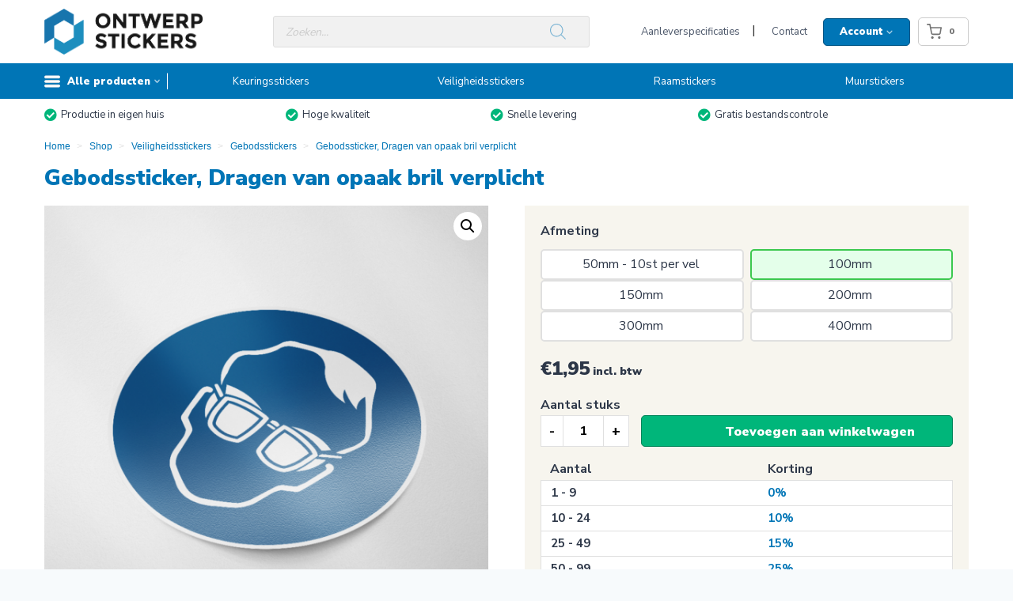

--- FILE ---
content_type: text/html; charset=UTF-8
request_url: https://www.ontwerpstickers.nl/product/gebodssticker-dragen-van-opaak-bril-verplicht/
body_size: 39823
content:
<!doctype html>
<html lang="nl-NL" class="no-js" itemtype="https://schema.org/IndividualProduct" itemscope>
<head>
	<meta charset="UTF-8">
	<meta name="viewport" content="width=device-width, initial-scale=1, minimum-scale=1">
	<link rel="profile" href="http://gmpg.org/xfn/11">
	<title>Gebodssticker, Dragen van opaak bril verplicht - Ontwerpstickers</title>
<meta name="description" content="Deze gebodssticker laat doormiddel van een pictogram van een man met een veiligheidsbril zien dat het verplicht is om een opaak bril te dragen. Plak deze sticker op als u deze boodschap duidelijk wil maken aan uw personeel of bezoekers om zo de veiligheid te waarborgen. De pictogram stickers van&hellip;">
<meta name="robots" content="index, follow, max-snippet:-1, max-image-preview:large, max-video-preview:-1">
<link rel="canonical" href="https://www.ontwerpstickers.nl/product/gebodssticker-dragen-van-opaak-bril-verplicht/">
<meta property="og:url" content="https://www.ontwerpstickers.nl/product/gebodssticker-dragen-van-opaak-bril-verplicht/">
<meta property="og:site_name" content="Ontwerpstickers">
<meta property="og:locale" content="nl_NL">
<meta property="og:type" content="product">
<meta property="article:author" content="">
<meta property="article:publisher" content="">
<meta property="og:title" content="Gebodssticker, Dragen van opaak bril verplicht - Ontwerpstickers">
<meta property="og:description" content="Deze gebodssticker laat doormiddel van een pictogram van een man met een veiligheidsbril zien dat het verplicht is om een opaak bril te dragen. Plak deze sticker op als u deze boodschap duidelijk wil maken aan uw personeel of bezoekers om zo de veiligheid te waarborgen. De pictogram stickers van&hellip;">
<meta property="og:image" content="https://www.ontwerpstickers.nl/wp-content/uploads/2021/08/P10086.png">
<meta property="og:image:secure_url" content="https://www.ontwerpstickers.nl/wp-content/uploads/2021/08/P10086.png">
<meta property="og:image:width" content="945">
<meta property="og:image:height" content="945">
<meta property="og:image:alt" content="Dragen van opaak bril verplicht">
<meta property="fb:pages" content="">
<meta property="fb:admins" content="">
<meta property="fb:app_id" content="">
<meta name="twitter:card" content="summary">
<meta name="twitter:site" content="">
<meta name="twitter:creator" content="">
<meta name="twitter:title" content="Gebodssticker, Dragen van opaak bril verplicht - Ontwerpstickers">
<meta name="twitter:description" content="Deze gebodssticker laat doormiddel van een pictogram van een man met een veiligheidsbril zien dat het verplicht is om een opaak bril te dragen. Plak deze sticker op als u deze boodschap duidelijk wil maken aan uw personeel of bezoekers om zo de veiligheid te waarborgen. De pictogram stickers van&hellip;">
<meta name="twitter:image" content="https://www.ontwerpstickers.nl/wp-content/uploads/2021/08/P10086.png">
<link rel='dns-prefetch' href='//www.googletagmanager.com' />
<link rel='dns-prefetch' href='//use.fontawesome.com' />
<link rel="alternate" type="application/rss+xml" title="Ontwerpstickers &raquo; feed" href="https://www.ontwerpstickers.nl/feed/" />
<link rel="alternate" type="application/rss+xml" title="Ontwerpstickers &raquo; reacties feed" href="https://www.ontwerpstickers.nl/comments/feed/" />
			<script>document.documentElement.classList.remove( 'no-js' );</script>
			<link rel="alternate" title="oEmbed (JSON)" type="application/json+oembed" href="https://www.ontwerpstickers.nl/wp-json/oembed/1.0/embed?url=https%3A%2F%2Fwww.ontwerpstickers.nl%2Fproduct%2Fgebodssticker-dragen-van-opaak-bril-verplicht%2F" />
<link rel="alternate" title="oEmbed (XML)" type="text/xml+oembed" href="https://www.ontwerpstickers.nl/wp-json/oembed/1.0/embed?url=https%3A%2F%2Fwww.ontwerpstickers.nl%2Fproduct%2Fgebodssticker-dragen-van-opaak-bril-verplicht%2F&#038;format=xml" />
<style id='wp-img-auto-sizes-contain-inline-css'>
img:is([sizes=auto i],[sizes^="auto," i]){contain-intrinsic-size:3000px 1500px}
/*# sourceURL=wp-img-auto-sizes-contain-inline-css */
</style>
<style id='wp-emoji-styles-inline-css'>

	img.wp-smiley, img.emoji {
		display: inline !important;
		border: none !important;
		box-shadow: none !important;
		height: 1em !important;
		width: 1em !important;
		margin: 0 0.07em !important;
		vertical-align: -0.1em !important;
		background: none !important;
		padding: 0 !important;
	}
/*# sourceURL=wp-emoji-styles-inline-css */
</style>
<link rel='stylesheet' id='wp-block-library-css' href='https://www.ontwerpstickers.nl/wp-includes/css/dist/block-library/style.min.css?x88223&amp;ver=6.9' media='all' />
<style id='wp-block-heading-inline-css'>
h1:where(.wp-block-heading).has-background,h2:where(.wp-block-heading).has-background,h3:where(.wp-block-heading).has-background,h4:where(.wp-block-heading).has-background,h5:where(.wp-block-heading).has-background,h6:where(.wp-block-heading).has-background{padding:1.25em 2.375em}h1.has-text-align-left[style*=writing-mode]:where([style*=vertical-lr]),h1.has-text-align-right[style*=writing-mode]:where([style*=vertical-rl]),h2.has-text-align-left[style*=writing-mode]:where([style*=vertical-lr]),h2.has-text-align-right[style*=writing-mode]:where([style*=vertical-rl]),h3.has-text-align-left[style*=writing-mode]:where([style*=vertical-lr]),h3.has-text-align-right[style*=writing-mode]:where([style*=vertical-rl]),h4.has-text-align-left[style*=writing-mode]:where([style*=vertical-lr]),h4.has-text-align-right[style*=writing-mode]:where([style*=vertical-rl]),h5.has-text-align-left[style*=writing-mode]:where([style*=vertical-lr]),h5.has-text-align-right[style*=writing-mode]:where([style*=vertical-rl]),h6.has-text-align-left[style*=writing-mode]:where([style*=vertical-lr]),h6.has-text-align-right[style*=writing-mode]:where([style*=vertical-rl]){rotate:180deg}
/*# sourceURL=https://www.ontwerpstickers.nl/wp-includes/blocks/heading/style.min.css */
</style>
<style id='wp-block-image-inline-css'>
.wp-block-image>a,.wp-block-image>figure>a{display:inline-block}.wp-block-image img{box-sizing:border-box;height:auto;max-width:100%;vertical-align:bottom}@media not (prefers-reduced-motion){.wp-block-image img.hide{visibility:hidden}.wp-block-image img.show{animation:show-content-image .4s}}.wp-block-image[style*=border-radius] img,.wp-block-image[style*=border-radius]>a{border-radius:inherit}.wp-block-image.has-custom-border img{box-sizing:border-box}.wp-block-image.aligncenter{text-align:center}.wp-block-image.alignfull>a,.wp-block-image.alignwide>a{width:100%}.wp-block-image.alignfull img,.wp-block-image.alignwide img{height:auto;width:100%}.wp-block-image .aligncenter,.wp-block-image .alignleft,.wp-block-image .alignright,.wp-block-image.aligncenter,.wp-block-image.alignleft,.wp-block-image.alignright{display:table}.wp-block-image .aligncenter>figcaption,.wp-block-image .alignleft>figcaption,.wp-block-image .alignright>figcaption,.wp-block-image.aligncenter>figcaption,.wp-block-image.alignleft>figcaption,.wp-block-image.alignright>figcaption{caption-side:bottom;display:table-caption}.wp-block-image .alignleft{float:left;margin:.5em 1em .5em 0}.wp-block-image .alignright{float:right;margin:.5em 0 .5em 1em}.wp-block-image .aligncenter{margin-left:auto;margin-right:auto}.wp-block-image :where(figcaption){margin-bottom:1em;margin-top:.5em}.wp-block-image.is-style-circle-mask img{border-radius:9999px}@supports ((-webkit-mask-image:none) or (mask-image:none)) or (-webkit-mask-image:none){.wp-block-image.is-style-circle-mask img{border-radius:0;-webkit-mask-image:url('data:image/svg+xml;utf8,<svg viewBox="0 0 100 100" xmlns="http://www.w3.org/2000/svg"><circle cx="50" cy="50" r="50"/></svg>');mask-image:url('data:image/svg+xml;utf8,<svg viewBox="0 0 100 100" xmlns="http://www.w3.org/2000/svg"><circle cx="50" cy="50" r="50"/></svg>');mask-mode:alpha;-webkit-mask-position:center;mask-position:center;-webkit-mask-repeat:no-repeat;mask-repeat:no-repeat;-webkit-mask-size:contain;mask-size:contain}}:root :where(.wp-block-image.is-style-rounded img,.wp-block-image .is-style-rounded img){border-radius:9999px}.wp-block-image figure{margin:0}.wp-lightbox-container{display:flex;flex-direction:column;position:relative}.wp-lightbox-container img{cursor:zoom-in}.wp-lightbox-container img:hover+button{opacity:1}.wp-lightbox-container button{align-items:center;backdrop-filter:blur(16px) saturate(180%);background-color:#5a5a5a40;border:none;border-radius:4px;cursor:zoom-in;display:flex;height:20px;justify-content:center;opacity:0;padding:0;position:absolute;right:16px;text-align:center;top:16px;width:20px;z-index:100}@media not (prefers-reduced-motion){.wp-lightbox-container button{transition:opacity .2s ease}}.wp-lightbox-container button:focus-visible{outline:3px auto #5a5a5a40;outline:3px auto -webkit-focus-ring-color;outline-offset:3px}.wp-lightbox-container button:hover{cursor:pointer;opacity:1}.wp-lightbox-container button:focus{opacity:1}.wp-lightbox-container button:focus,.wp-lightbox-container button:hover,.wp-lightbox-container button:not(:hover):not(:active):not(.has-background){background-color:#5a5a5a40;border:none}.wp-lightbox-overlay{box-sizing:border-box;cursor:zoom-out;height:100vh;left:0;overflow:hidden;position:fixed;top:0;visibility:hidden;width:100%;z-index:100000}.wp-lightbox-overlay .close-button{align-items:center;cursor:pointer;display:flex;justify-content:center;min-height:40px;min-width:40px;padding:0;position:absolute;right:calc(env(safe-area-inset-right) + 16px);top:calc(env(safe-area-inset-top) + 16px);z-index:5000000}.wp-lightbox-overlay .close-button:focus,.wp-lightbox-overlay .close-button:hover,.wp-lightbox-overlay .close-button:not(:hover):not(:active):not(.has-background){background:none;border:none}.wp-lightbox-overlay .lightbox-image-container{height:var(--wp--lightbox-container-height);left:50%;overflow:hidden;position:absolute;top:50%;transform:translate(-50%,-50%);transform-origin:top left;width:var(--wp--lightbox-container-width);z-index:9999999999}.wp-lightbox-overlay .wp-block-image{align-items:center;box-sizing:border-box;display:flex;height:100%;justify-content:center;margin:0;position:relative;transform-origin:0 0;width:100%;z-index:3000000}.wp-lightbox-overlay .wp-block-image img{height:var(--wp--lightbox-image-height);min-height:var(--wp--lightbox-image-height);min-width:var(--wp--lightbox-image-width);width:var(--wp--lightbox-image-width)}.wp-lightbox-overlay .wp-block-image figcaption{display:none}.wp-lightbox-overlay button{background:none;border:none}.wp-lightbox-overlay .scrim{background-color:#fff;height:100%;opacity:.9;position:absolute;width:100%;z-index:2000000}.wp-lightbox-overlay.active{visibility:visible}@media not (prefers-reduced-motion){.wp-lightbox-overlay.active{animation:turn-on-visibility .25s both}.wp-lightbox-overlay.active img{animation:turn-on-visibility .35s both}.wp-lightbox-overlay.show-closing-animation:not(.active){animation:turn-off-visibility .35s both}.wp-lightbox-overlay.show-closing-animation:not(.active) img{animation:turn-off-visibility .25s both}.wp-lightbox-overlay.zoom.active{animation:none;opacity:1;visibility:visible}.wp-lightbox-overlay.zoom.active .lightbox-image-container{animation:lightbox-zoom-in .4s}.wp-lightbox-overlay.zoom.active .lightbox-image-container img{animation:none}.wp-lightbox-overlay.zoom.active .scrim{animation:turn-on-visibility .4s forwards}.wp-lightbox-overlay.zoom.show-closing-animation:not(.active){animation:none}.wp-lightbox-overlay.zoom.show-closing-animation:not(.active) .lightbox-image-container{animation:lightbox-zoom-out .4s}.wp-lightbox-overlay.zoom.show-closing-animation:not(.active) .lightbox-image-container img{animation:none}.wp-lightbox-overlay.zoom.show-closing-animation:not(.active) .scrim{animation:turn-off-visibility .4s forwards}}@keyframes show-content-image{0%{visibility:hidden}99%{visibility:hidden}to{visibility:visible}}@keyframes turn-on-visibility{0%{opacity:0}to{opacity:1}}@keyframes turn-off-visibility{0%{opacity:1;visibility:visible}99%{opacity:0;visibility:visible}to{opacity:0;visibility:hidden}}@keyframes lightbox-zoom-in{0%{transform:translate(calc((-100vw + var(--wp--lightbox-scrollbar-width))/2 + var(--wp--lightbox-initial-left-position)),calc(-50vh + var(--wp--lightbox-initial-top-position))) scale(var(--wp--lightbox-scale))}to{transform:translate(-50%,-50%) scale(1)}}@keyframes lightbox-zoom-out{0%{transform:translate(-50%,-50%) scale(1);visibility:visible}99%{visibility:visible}to{transform:translate(calc((-100vw + var(--wp--lightbox-scrollbar-width))/2 + var(--wp--lightbox-initial-left-position)),calc(-50vh + var(--wp--lightbox-initial-top-position))) scale(var(--wp--lightbox-scale));visibility:hidden}}
/*# sourceURL=https://www.ontwerpstickers.nl/wp-includes/blocks/image/style.min.css */
</style>
<style id='global-styles-inline-css'>
:root{--wp--preset--aspect-ratio--square: 1;--wp--preset--aspect-ratio--4-3: 4/3;--wp--preset--aspect-ratio--3-4: 3/4;--wp--preset--aspect-ratio--3-2: 3/2;--wp--preset--aspect-ratio--2-3: 2/3;--wp--preset--aspect-ratio--16-9: 16/9;--wp--preset--aspect-ratio--9-16: 9/16;--wp--preset--color--black: #000000;--wp--preset--color--cyan-bluish-gray: #abb8c3;--wp--preset--color--white: #ffffff;--wp--preset--color--pale-pink: #f78da7;--wp--preset--color--vivid-red: #cf2e2e;--wp--preset--color--luminous-vivid-orange: #ff6900;--wp--preset--color--luminous-vivid-amber: #fcb900;--wp--preset--color--light-green-cyan: #7bdcb5;--wp--preset--color--vivid-green-cyan: #00d084;--wp--preset--color--pale-cyan-blue: #8ed1fc;--wp--preset--color--vivid-cyan-blue: #0693e3;--wp--preset--color--vivid-purple: #9b51e0;--wp--preset--color--theme-palette-1: var(--global-palette1);--wp--preset--color--theme-palette-2: var(--global-palette2);--wp--preset--color--theme-palette-3: var(--global-palette3);--wp--preset--color--theme-palette-4: var(--global-palette4);--wp--preset--color--theme-palette-5: var(--global-palette5);--wp--preset--color--theme-palette-6: var(--global-palette6);--wp--preset--color--theme-palette-7: var(--global-palette7);--wp--preset--color--theme-palette-8: var(--global-palette8);--wp--preset--color--theme-palette-9: var(--global-palette9);--wp--preset--color--theme-palette-10: var(--global-palette10);--wp--preset--color--theme-palette-11: var(--global-palette11);--wp--preset--color--theme-palette-12: var(--global-palette12);--wp--preset--color--theme-palette-13: var(--global-palette13);--wp--preset--color--theme-palette-14: var(--global-palette14);--wp--preset--color--theme-palette-15: var(--global-palette15);--wp--preset--gradient--vivid-cyan-blue-to-vivid-purple: linear-gradient(135deg,rgb(6,147,227) 0%,rgb(155,81,224) 100%);--wp--preset--gradient--light-green-cyan-to-vivid-green-cyan: linear-gradient(135deg,rgb(122,220,180) 0%,rgb(0,208,130) 100%);--wp--preset--gradient--luminous-vivid-amber-to-luminous-vivid-orange: linear-gradient(135deg,rgb(252,185,0) 0%,rgb(255,105,0) 100%);--wp--preset--gradient--luminous-vivid-orange-to-vivid-red: linear-gradient(135deg,rgb(255,105,0) 0%,rgb(207,46,46) 100%);--wp--preset--gradient--very-light-gray-to-cyan-bluish-gray: linear-gradient(135deg,rgb(238,238,238) 0%,rgb(169,184,195) 100%);--wp--preset--gradient--cool-to-warm-spectrum: linear-gradient(135deg,rgb(74,234,220) 0%,rgb(151,120,209) 20%,rgb(207,42,186) 40%,rgb(238,44,130) 60%,rgb(251,105,98) 80%,rgb(254,248,76) 100%);--wp--preset--gradient--blush-light-purple: linear-gradient(135deg,rgb(255,206,236) 0%,rgb(152,150,240) 100%);--wp--preset--gradient--blush-bordeaux: linear-gradient(135deg,rgb(254,205,165) 0%,rgb(254,45,45) 50%,rgb(107,0,62) 100%);--wp--preset--gradient--luminous-dusk: linear-gradient(135deg,rgb(255,203,112) 0%,rgb(199,81,192) 50%,rgb(65,88,208) 100%);--wp--preset--gradient--pale-ocean: linear-gradient(135deg,rgb(255,245,203) 0%,rgb(182,227,212) 50%,rgb(51,167,181) 100%);--wp--preset--gradient--electric-grass: linear-gradient(135deg,rgb(202,248,128) 0%,rgb(113,206,126) 100%);--wp--preset--gradient--midnight: linear-gradient(135deg,rgb(2,3,129) 0%,rgb(40,116,252) 100%);--wp--preset--font-size--small: var(--global-font-size-small);--wp--preset--font-size--medium: var(--global-font-size-medium);--wp--preset--font-size--large: var(--global-font-size-large);--wp--preset--font-size--x-large: 42px;--wp--preset--font-size--larger: var(--global-font-size-larger);--wp--preset--font-size--xxlarge: var(--global-font-size-xxlarge);--wp--preset--spacing--20: 0.44rem;--wp--preset--spacing--30: 0.67rem;--wp--preset--spacing--40: 1rem;--wp--preset--spacing--50: 1.5rem;--wp--preset--spacing--60: 2.25rem;--wp--preset--spacing--70: 3.38rem;--wp--preset--spacing--80: 5.06rem;--wp--preset--shadow--natural: 6px 6px 9px rgba(0, 0, 0, 0.2);--wp--preset--shadow--deep: 12px 12px 50px rgba(0, 0, 0, 0.4);--wp--preset--shadow--sharp: 6px 6px 0px rgba(0, 0, 0, 0.2);--wp--preset--shadow--outlined: 6px 6px 0px -3px rgb(255, 255, 255), 6px 6px rgb(0, 0, 0);--wp--preset--shadow--crisp: 6px 6px 0px rgb(0, 0, 0);}:where(.is-layout-flex){gap: 0.5em;}:where(.is-layout-grid){gap: 0.5em;}body .is-layout-flex{display: flex;}.is-layout-flex{flex-wrap: wrap;align-items: center;}.is-layout-flex > :is(*, div){margin: 0;}body .is-layout-grid{display: grid;}.is-layout-grid > :is(*, div){margin: 0;}:where(.wp-block-columns.is-layout-flex){gap: 2em;}:where(.wp-block-columns.is-layout-grid){gap: 2em;}:where(.wp-block-post-template.is-layout-flex){gap: 1.25em;}:where(.wp-block-post-template.is-layout-grid){gap: 1.25em;}.has-black-color{color: var(--wp--preset--color--black) !important;}.has-cyan-bluish-gray-color{color: var(--wp--preset--color--cyan-bluish-gray) !important;}.has-white-color{color: var(--wp--preset--color--white) !important;}.has-pale-pink-color{color: var(--wp--preset--color--pale-pink) !important;}.has-vivid-red-color{color: var(--wp--preset--color--vivid-red) !important;}.has-luminous-vivid-orange-color{color: var(--wp--preset--color--luminous-vivid-orange) !important;}.has-luminous-vivid-amber-color{color: var(--wp--preset--color--luminous-vivid-amber) !important;}.has-light-green-cyan-color{color: var(--wp--preset--color--light-green-cyan) !important;}.has-vivid-green-cyan-color{color: var(--wp--preset--color--vivid-green-cyan) !important;}.has-pale-cyan-blue-color{color: var(--wp--preset--color--pale-cyan-blue) !important;}.has-vivid-cyan-blue-color{color: var(--wp--preset--color--vivid-cyan-blue) !important;}.has-vivid-purple-color{color: var(--wp--preset--color--vivid-purple) !important;}.has-black-background-color{background-color: var(--wp--preset--color--black) !important;}.has-cyan-bluish-gray-background-color{background-color: var(--wp--preset--color--cyan-bluish-gray) !important;}.has-white-background-color{background-color: var(--wp--preset--color--white) !important;}.has-pale-pink-background-color{background-color: var(--wp--preset--color--pale-pink) !important;}.has-vivid-red-background-color{background-color: var(--wp--preset--color--vivid-red) !important;}.has-luminous-vivid-orange-background-color{background-color: var(--wp--preset--color--luminous-vivid-orange) !important;}.has-luminous-vivid-amber-background-color{background-color: var(--wp--preset--color--luminous-vivid-amber) !important;}.has-light-green-cyan-background-color{background-color: var(--wp--preset--color--light-green-cyan) !important;}.has-vivid-green-cyan-background-color{background-color: var(--wp--preset--color--vivid-green-cyan) !important;}.has-pale-cyan-blue-background-color{background-color: var(--wp--preset--color--pale-cyan-blue) !important;}.has-vivid-cyan-blue-background-color{background-color: var(--wp--preset--color--vivid-cyan-blue) !important;}.has-vivid-purple-background-color{background-color: var(--wp--preset--color--vivid-purple) !important;}.has-black-border-color{border-color: var(--wp--preset--color--black) !important;}.has-cyan-bluish-gray-border-color{border-color: var(--wp--preset--color--cyan-bluish-gray) !important;}.has-white-border-color{border-color: var(--wp--preset--color--white) !important;}.has-pale-pink-border-color{border-color: var(--wp--preset--color--pale-pink) !important;}.has-vivid-red-border-color{border-color: var(--wp--preset--color--vivid-red) !important;}.has-luminous-vivid-orange-border-color{border-color: var(--wp--preset--color--luminous-vivid-orange) !important;}.has-luminous-vivid-amber-border-color{border-color: var(--wp--preset--color--luminous-vivid-amber) !important;}.has-light-green-cyan-border-color{border-color: var(--wp--preset--color--light-green-cyan) !important;}.has-vivid-green-cyan-border-color{border-color: var(--wp--preset--color--vivid-green-cyan) !important;}.has-pale-cyan-blue-border-color{border-color: var(--wp--preset--color--pale-cyan-blue) !important;}.has-vivid-cyan-blue-border-color{border-color: var(--wp--preset--color--vivid-cyan-blue) !important;}.has-vivid-purple-border-color{border-color: var(--wp--preset--color--vivid-purple) !important;}.has-vivid-cyan-blue-to-vivid-purple-gradient-background{background: var(--wp--preset--gradient--vivid-cyan-blue-to-vivid-purple) !important;}.has-light-green-cyan-to-vivid-green-cyan-gradient-background{background: var(--wp--preset--gradient--light-green-cyan-to-vivid-green-cyan) !important;}.has-luminous-vivid-amber-to-luminous-vivid-orange-gradient-background{background: var(--wp--preset--gradient--luminous-vivid-amber-to-luminous-vivid-orange) !important;}.has-luminous-vivid-orange-to-vivid-red-gradient-background{background: var(--wp--preset--gradient--luminous-vivid-orange-to-vivid-red) !important;}.has-very-light-gray-to-cyan-bluish-gray-gradient-background{background: var(--wp--preset--gradient--very-light-gray-to-cyan-bluish-gray) !important;}.has-cool-to-warm-spectrum-gradient-background{background: var(--wp--preset--gradient--cool-to-warm-spectrum) !important;}.has-blush-light-purple-gradient-background{background: var(--wp--preset--gradient--blush-light-purple) !important;}.has-blush-bordeaux-gradient-background{background: var(--wp--preset--gradient--blush-bordeaux) !important;}.has-luminous-dusk-gradient-background{background: var(--wp--preset--gradient--luminous-dusk) !important;}.has-pale-ocean-gradient-background{background: var(--wp--preset--gradient--pale-ocean) !important;}.has-electric-grass-gradient-background{background: var(--wp--preset--gradient--electric-grass) !important;}.has-midnight-gradient-background{background: var(--wp--preset--gradient--midnight) !important;}.has-small-font-size{font-size: var(--wp--preset--font-size--small) !important;}.has-medium-font-size{font-size: var(--wp--preset--font-size--medium) !important;}.has-large-font-size{font-size: var(--wp--preset--font-size--large) !important;}.has-x-large-font-size{font-size: var(--wp--preset--font-size--x-large) !important;}
/*# sourceURL=global-styles-inline-css */
</style>

<style id='classic-theme-styles-inline-css'>
/*! This file is auto-generated */
.wp-block-button__link{color:#fff;background-color:#32373c;border-radius:9999px;box-shadow:none;text-decoration:none;padding:calc(.667em + 2px) calc(1.333em + 2px);font-size:1.125em}.wp-block-file__button{background:#32373c;color:#fff;text-decoration:none}
/*# sourceURL=/wp-includes/css/classic-themes.min.css */
</style>
<style id='font-awesome-svg-styles-default-inline-css'>
.svg-inline--fa {
  display: inline-block;
  height: 1em;
  overflow: visible;
  vertical-align: -.125em;
}
/*# sourceURL=font-awesome-svg-styles-default-inline-css */
</style>
<link rel='stylesheet' id='font-awesome-svg-styles-css' href='https://www.ontwerpstickers.nl/wp-content/uploads/font-awesome/v5.15.3/css/svg-with-js.css?x88223' media='all' />
<style id='font-awesome-svg-styles-inline-css'>
   .wp-block-font-awesome-icon svg::before,
   .wp-rich-text-font-awesome-icon svg::before {content: unset;}
/*# sourceURL=font-awesome-svg-styles-inline-css */
</style>
<link rel='stylesheet' id='wqm-frontend-css' href='https://www.ontwerpstickers.nl/wp-content/plugins/woocommerce-quantity-manager-pro/assets/css/frontend.min.css?x88223&amp;ver=2.1.7' media='all' />
<style id='wqm-frontend-inline-css'>
:root {--wqm-border:#222;--wqm-bg:#fff;--wqm-text:#222;--wqm-sborder:#222;--wqm-sbg:#222;--wqm-stext:#fff;--wqm-hbg:#222;--wqm-htext:#fff;--wqm-br:0px;--wqm-bt:1px;}
/*# sourceURL=wqm-frontend-inline-css */
</style>
<link rel='stylesheet' id='photoswipe-css' href='https://www.ontwerpstickers.nl/wp-content/plugins/woocommerce/assets/css/photoswipe/photoswipe.min.css?x88223&amp;ver=10.4.3' media='all' />
<link rel='stylesheet' id='photoswipe-default-skin-css' href='https://www.ontwerpstickers.nl/wp-content/plugins/woocommerce/assets/css/photoswipe/default-skin/default-skin.min.css?x88223&amp;ver=10.4.3' media='all' />
<style id='woocommerce-inline-inline-css'>
.woocommerce form .form-row .required { visibility: visible; }
/*# sourceURL=woocommerce-inline-inline-css */
</style>
<link rel='stylesheet' id='nbdesigner-css' href='https://www.ontwerpstickers.nl/wp-content/plugins/web-to-print-online-designer/assets/css/nbdesigner.css?x88223&amp;ver=2.8.0' media='all' />
<link rel='stylesheet' id='woo-variation-swatches-css' href='https://www.ontwerpstickers.nl/wp-content/plugins/woo-variation-swatches/assets/css/frontend.min.css?x88223&amp;ver=1762855421' media='all' />
<style id='woo-variation-swatches-inline-css'>
:root {
--wvs-tick:url("data:image/svg+xml;utf8,%3Csvg filter='drop-shadow(0px 0px 2px rgb(0 0 0 / .8))' xmlns='http://www.w3.org/2000/svg'  viewBox='0 0 30 30'%3E%3Cpath fill='none' stroke='%23ffffff' stroke-linecap='round' stroke-linejoin='round' stroke-width='4' d='M4 16L11 23 27 7'/%3E%3C/svg%3E");

--wvs-cross:url("data:image/svg+xml;utf8,%3Csvg filter='drop-shadow(0px 0px 5px rgb(255 255 255 / .6))' xmlns='http://www.w3.org/2000/svg' width='72px' height='72px' viewBox='0 0 24 24'%3E%3Cpath fill='none' stroke='%23ff0000' stroke-linecap='round' stroke-width='0.6' d='M5 5L19 19M19 5L5 19'/%3E%3C/svg%3E");
--wvs-single-product-item-width:30px;
--wvs-single-product-item-height:30px;
--wvs-single-product-item-font-size:16px}
/*# sourceURL=woo-variation-swatches-inline-css */
</style>
<link rel='stylesheet' id='xoo-cp-style-css' href='https://www.ontwerpstickers.nl/wp-content/plugins/added-to-cart-popup-woocommerce/assets/css/xoo-cp-style.css?x88223&amp;ver=1.8.2' media='all' />
<style id='xoo-cp-style-inline-css'>
td.xoo-cp-pqty{
			    min-width: 120px;
			}
			.xoo-cp-container{
				max-width: 650px;
			}
			.xcp-btn{
				background-color: #a46497;
				color: #ffffff;
				font-size: 14px;
				border-radius: 14px;
				border: 1px solid #a46497;
			}
			.xcp-btn:hover{
				color: #ffffff;
			}
			td.xoo-cp-pimg{
				width: 20%;
			}
			table.xoo-cp-pdetails , table.xoo-cp-pdetails tr{
				border: 0!important;
			}
			table.xoo-cp-pdetails td{
				border-style: solid;
				border-width: 0px;
				border-color: #ebe9eb;
			}
/*# sourceURL=xoo-cp-style-inline-css */
</style>
<link rel='stylesheet' id='dgwt-wcas-style-css' href='https://www.ontwerpstickers.nl/wp-content/plugins/ajax-search-for-woocommerce/assets/css/style.min.css?x88223&amp;ver=1.32.0' media='all' />
<link rel='stylesheet' id='child-theme-css' href='https://www.ontwerpstickers.nl/wp-content/themes/vaneekeren/assets/ontwerpstickers.css?x88223&amp;ver=100' media='all' />
<link rel='stylesheet' id='kadence-global-css' href='https://www.ontwerpstickers.nl/wp-content/themes/kadence/assets/css/global.min.css?x88223&amp;ver=1.4.3' media='all' />
<style id='kadence-global-inline-css'>
/* Kadence Base CSS */
:root{--global-palette1:#3182CE;--global-palette2:#0075b6;--global-palette3:#1A202C;--global-palette4:#2D3748;--global-palette5:#4A5568;--global-palette6:#718096;--global-palette7:#EDF2F7;--global-palette8:#F7FAFC;--global-palette9:#ffffff;--global-palette10:oklch(from var(--global-palette1) calc(l + 0.10 * (1 - l)) calc(c * 1.00) calc(h + 180) / 100%);--global-palette11:#13612e;--global-palette12:#1159af;--global-palette13:#b82105;--global-palette14:#f7630c;--global-palette15:#f5a524;--global-palette9rgb:255, 255, 255;--global-palette-highlight:var(--global-palette1);--global-palette-highlight-alt:var(--global-palette2);--global-palette-highlight-alt2:var(--global-palette9);--global-palette-btn-bg:var(--global-palette1);--global-palette-btn-bg-hover:var(--global-palette2);--global-palette-btn:var(--global-palette9);--global-palette-btn-hover:var(--global-palette9);--global-palette-btn-sec-bg:var(--global-palette7);--global-palette-btn-sec-bg-hover:var(--global-palette2);--global-palette-btn-sec:var(--global-palette3);--global-palette-btn-sec-hover:var(--global-palette9);--global-body-font-family:'Nunito Sans', sans-serif;--global-heading-font-family:'Nunito Sans', sans-serif;--global-primary-nav-font-family:inherit;--global-fallback-font:sans-serif;--global-display-fallback-font:sans-serif;--global-content-width:1216px;--global-content-wide-width:calc(1216px + 230px);--global-content-narrow-width:842px;--global-content-edge-padding:1.5rem;--global-content-boxed-padding:2rem;--global-calc-content-width:calc(1216px - var(--global-content-edge-padding) - var(--global-content-edge-padding) );--wp--style--global--content-size:var(--global-calc-content-width);}.wp-site-blocks{--global-vw:calc( 100vw - ( 0.5 * var(--scrollbar-offset)));}body{background:var(--global-palette8);}body, input, select, optgroup, textarea{font-style:normal;font-weight:normal;font-size:16px;line-height:1.6;font-family:var(--global-body-font-family);color:var(--global-palette4);}.content-bg, body.content-style-unboxed .site{background:var(--global-palette9);}h1,h2,h3,h4,h5,h6{font-family:var(--global-heading-font-family);}h1{font-style:normal;font-weight:900;font-size:32px;line-height:1.5;color:var(--global-palette2);}h2{font-style:normal;font-weight:900;font-size:30px;line-height:36px;color:var(--global-palette2);}h3{font-style:normal;font-weight:900;font-size:1.1rem;line-height:28px;color:var(--global-palette4);}h4{font-style:normal;font-weight:900;font-size:1.1rem;line-height:1.5;color:var(--global-palette4);}h5{font-style:normal;font-weight:900;font-size:1rem;line-height:1.5;color:var(--global-palette4);}h6{font-style:normal;font-weight:900;font-size:0.9rem;line-height:1.5;color:var(--global-palette4);}.entry-hero .kadence-breadcrumbs{max-width:1216px;}.site-container, .site-header-row-layout-contained, .site-footer-row-layout-contained, .entry-hero-layout-contained, .comments-area, .alignfull > .wp-block-cover__inner-container, .alignwide > .wp-block-cover__inner-container{max-width:var(--global-content-width);}.content-width-narrow .content-container.site-container, .content-width-narrow .hero-container.site-container{max-width:var(--global-content-narrow-width);}@media all and (min-width: 1446px){.wp-site-blocks .content-container  .alignwide{margin-left:-115px;margin-right:-115px;width:unset;max-width:unset;}}@media all and (min-width: 1102px){.content-width-narrow .wp-site-blocks .content-container .alignwide{margin-left:-130px;margin-right:-130px;width:unset;max-width:unset;}}.content-style-boxed .wp-site-blocks .entry-content .alignwide{margin-left:calc( -1 * var( --global-content-boxed-padding ) );margin-right:calc( -1 * var( --global-content-boxed-padding ) );}.content-area{margin-top:5rem;margin-bottom:5rem;}@media all and (max-width: 1024px){.content-area{margin-top:3rem;margin-bottom:3rem;}}@media all and (max-width: 767px){.content-area{margin-top:2rem;margin-bottom:2rem;}}@media all and (max-width: 1024px){:root{--global-content-boxed-padding:2rem;}}@media all and (max-width: 767px){:root{--global-content-boxed-padding:1.5rem;}}.entry-content-wrap{padding:2rem;}@media all and (max-width: 1024px){.entry-content-wrap{padding:2rem;}}@media all and (max-width: 767px){.entry-content-wrap{padding:1.5rem;}}.entry.single-entry{box-shadow:0px 15px 15px -10px rgba(0,0,0,0.05);}.entry.loop-entry{box-shadow:0px 15px 15px -10px rgba(0,0,0,0.05);}.loop-entry .entry-content-wrap{padding:2rem;}@media all and (max-width: 1024px){.loop-entry .entry-content-wrap{padding:2rem;}}@media all and (max-width: 767px){.loop-entry .entry-content-wrap{padding:1.5rem;}}button, .button, .wp-block-button__link, input[type="button"], input[type="reset"], input[type="submit"], .fl-button, .elementor-button-wrapper .elementor-button, .wc-block-components-checkout-place-order-button, .wc-block-cart__submit{box-shadow:0px 0px 0px 0px rgba(0,0,0,0);}button:hover, button:focus, button:active, .button:hover, .button:focus, .button:active, .wp-block-button__link:hover, .wp-block-button__link:focus, .wp-block-button__link:active, input[type="button"]:hover, input[type="button"]:focus, input[type="button"]:active, input[type="reset"]:hover, input[type="reset"]:focus, input[type="reset"]:active, input[type="submit"]:hover, input[type="submit"]:focus, input[type="submit"]:active, .elementor-button-wrapper .elementor-button:hover, .elementor-button-wrapper .elementor-button:focus, .elementor-button-wrapper .elementor-button:active, .wc-block-cart__submit:hover{box-shadow:0px 0px 0px 0px rgba(0,0,0,0.1);}.kb-button.kb-btn-global-outline.kb-btn-global-inherit{padding-top:calc(px - 2px);padding-right:calc(px - 2px);padding-bottom:calc(px - 2px);padding-left:calc(px - 2px);}@media all and (min-width: 1025px){.transparent-header .entry-hero .entry-hero-container-inner{padding-top:calc(80px + 45px);}}@media all and (max-width: 1024px){.mobile-transparent-header .entry-hero .entry-hero-container-inner{padding-top:calc(80px + 45px);}}@media all and (max-width: 767px){.mobile-transparent-header .entry-hero .entry-hero-container-inner{padding-top:calc(80px + 45px);}}#kt-scroll-up-reader, #kt-scroll-up{border:0px none currentColor;border-radius:120px 120px 120px 120px;bottom:30px;font-size:1em;padding:0.3em 0.3em 0.3em 0.3em;}#kt-scroll-up-reader.scroll-up-side-right, #kt-scroll-up.scroll-up-side-right{right:30px;}#kt-scroll-up-reader.scroll-up-side-left, #kt-scroll-up.scroll-up-side-left{left:30px;}body.social-brand-colors .social-show-brand-hover .social-link-instagram:not(.ignore-brand):not(.skip):not(.ignore):hover, body.social-brand-colors .social-show-brand-until .social-link-instagram:not(:hover):not(.skip):not(.ignore), body.social-brand-colors .social-show-brand-always .social-link-instagram:not(.ignore-brand):not(.skip):not(.ignore){background:#517fa4;}body.social-brand-colors .social-show-brand-hover.social-style-outline .social-link-instagram:not(.ignore-brand):not(.skip):not(.ignore):hover, body.social-brand-colors .social-show-brand-until.social-style-outline .social-link-instagram:not(:hover):not(.skip):not(.ignore), body.social-brand-colors .social-show-brand-always.social-style-outline .social-link-instagram:not(.ignore-brand):not(.skip):not(.ignore){color:#517fa4;}body.social-brand-colors .social-show-brand-hover .social-link-facebook:not(.ignore-brand):not(.skip):not(.ignore):hover, body.social-brand-colors .social-show-brand-until .social-link-facebook:not(:hover):not(.skip):not(.ignore), body.social-brand-colors .social-show-brand-always .social-link-facebook:not(.ignore-brand):not(.skip):not(.ignore){background:#3b5998;}body.social-brand-colors .social-show-brand-hover.social-style-outline .social-link-facebook:not(.ignore-brand):not(.skip):not(.ignore):hover, body.social-brand-colors .social-show-brand-until.social-style-outline .social-link-facebook:not(:hover):not(.skip):not(.ignore), body.social-brand-colors .social-show-brand-always.social-style-outline .social-link-facebook:not(.ignore-brand):not(.skip):not(.ignore){color:#3b5998;}body.social-brand-colors .social-show-brand-hover .social-link-twitter:not(.ignore-brand):not(.skip):not(.ignore):hover, body.social-brand-colors .social-show-brand-until .social-link-twitter:not(:hover):not(.skip):not(.ignore), body.social-brand-colors .social-show-brand-always .social-link-twitter:not(.ignore-brand):not(.skip):not(.ignore){background:#1DA1F2;}body.social-brand-colors .social-show-brand-hover.social-style-outline .social-link-twitter:not(.ignore-brand):not(.skip):not(.ignore):hover, body.social-brand-colors .social-show-brand-until.social-style-outline .social-link-twitter:not(:hover):not(.skip):not(.ignore), body.social-brand-colors .social-show-brand-always.social-style-outline .social-link-twitter:not(.ignore-brand):not(.skip):not(.ignore){color:#1DA1F2;}
/* Kadence Header CSS */
@media all and (max-width: 1024px){.mobile-transparent-header #masthead{position:absolute;left:0px;right:0px;z-index:100;}.kadence-scrollbar-fixer.mobile-transparent-header #masthead{right:var(--scrollbar-offset,0);}.mobile-transparent-header #masthead, .mobile-transparent-header .site-top-header-wrap .site-header-row-container-inner, .mobile-transparent-header .site-main-header-wrap .site-header-row-container-inner, .mobile-transparent-header .site-bottom-header-wrap .site-header-row-container-inner{background:transparent;}.site-header-row-tablet-layout-fullwidth, .site-header-row-tablet-layout-standard{padding:0px;}}@media all and (min-width: 1025px){.transparent-header #masthead{position:absolute;left:0px;right:0px;z-index:100;}.transparent-header.kadence-scrollbar-fixer #masthead{right:var(--scrollbar-offset,0);}.transparent-header #masthead, .transparent-header .site-top-header-wrap .site-header-row-container-inner, .transparent-header .site-main-header-wrap .site-header-row-container-inner, .transparent-header .site-bottom-header-wrap .site-header-row-container-inner{background:transparent;}}.site-branding a.brand img{max-width:200px;}.site-branding a.brand img.svg-logo-image{width:200px;}@media all and (max-width: 1024px){.site-branding a.brand img{max-width:200px;}.site-branding a.brand img.svg-logo-image{width:200px;}}@media all and (max-width: 767px){.site-branding a.brand img{max-width:140px;}.site-branding a.brand img.svg-logo-image{width:140px;}}.site-branding{padding:0px 0px 0px 0px;}@media all and (max-width: 767px){.site-branding{padding:0em 1em 0em 0em;}}#masthead, #masthead .kadence-sticky-header.item-is-fixed:not(.item-at-start):not(.site-header-row-container):not(.site-main-header-wrap), #masthead .kadence-sticky-header.item-is-fixed:not(.item-at-start) > .site-header-row-container-inner{background:#ffffff;}.site-main-header-wrap .site-header-row-container-inner{background:#0075b6;}.site-main-header-inner-wrap{min-height:45px;}.site-main-header-wrap .site-header-row-container-inner>.site-container{padding:0px 0px 0px 0px;}.site-top-header-wrap .site-header-row-container-inner{border-top:0px none transparent;border-bottom:0px none transparent;}.site-top-header-inner-wrap{min-height:80px;}@media all and (max-width: 1024px){.site-top-header-wrap .site-header-row-container-inner>.site-container{padding:1px 0px 0px 0px;}}.header-navigation[class*="header-navigation-style-underline"] .header-menu-container.primary-menu-container>ul>li>a:after{width:calc( 100% - 1.4em);}.main-navigation .primary-menu-container > ul > li.menu-item > a{padding-left:calc(1.4em / 2);padding-right:calc(1.4em / 2);padding-top:0em;padding-bottom:0em;color:#ffffff;}.main-navigation .primary-menu-container > ul > li.menu-item .dropdown-nav-special-toggle{right:calc(1.4em / 2);}.main-navigation .primary-menu-container > ul li.menu-item > a{font-style:normal;font-size:13px;}.main-navigation .primary-menu-container > ul > li.menu-item > a:hover{color:var(--global-palette-highlight);}.main-navigation .primary-menu-container > ul > li.menu-item.current-menu-item > a{color:#ffffff;}.header-navigation[class*="header-navigation-style-underline"] .header-menu-container.secondary-menu-container>ul>li>a:after{width:calc( 100% - 1.2em);}.secondary-navigation .secondary-menu-container > ul > li.menu-item > a{padding-left:calc(1.2em / 2);padding-right:calc(1.2em / 2);padding-top:0.6em;padding-bottom:0.6em;color:var(--global-palette5);}.secondary-navigation .primary-menu-container > ul > li.menu-item .dropdown-nav-special-toggle{right:calc(1.2em / 2);}.secondary-navigation .secondary-menu-container > ul > li.menu-item > a:hover{color:var(--global-palette-highlight);}.secondary-navigation .secondary-menu-container > ul > li.menu-item.current-menu-item > a{color:var(--global-palette3);}.header-navigation .header-menu-container ul ul.sub-menu, .header-navigation .header-menu-container ul ul.submenu{background:var(--global-palette9);box-shadow:0px 2px 13px 0px rgba(0,0,0,0.2);}.header-navigation .header-menu-container ul ul li.menu-item, .header-menu-container ul.menu > li.kadence-menu-mega-enabled > ul > li.menu-item > a{border-bottom:0px solid rgba(255,255,255,0.1);border-radius:0px 0px 0px 0px;}.header-navigation .header-menu-container ul ul li.menu-item > a{width:200px;padding-top:0.3em;padding-bottom:0.3em;color:var(--global-palette3);font-style:normal;font-size:14px;line-height:1.2;}.header-navigation .header-menu-container ul ul li.menu-item > a:hover{color:#0075b6;background:rgba(255,255,255,0);border-radius:0px 0px 0px 0px;}.header-navigation .header-menu-container ul ul li.menu-item.current-menu-item > a{color:#0075b6;background:var(--global-palette9);border-radius:0px 0px 0px 0px;}.mobile-toggle-open-container .menu-toggle-open, .mobile-toggle-open-container .menu-toggle-open:focus{color:var(--global-palette5);padding:0.4em 0.6em 0.4em 0em;font-size:14px;}.mobile-toggle-open-container .menu-toggle-open.menu-toggle-style-bordered{border:1px solid currentColor;}.mobile-toggle-open-container .menu-toggle-open .menu-toggle-icon{font-size:20px;}.mobile-toggle-open-container .menu-toggle-open:hover, .mobile-toggle-open-container .menu-toggle-open:focus-visible{color:var(--global-palette-highlight);}.mobile-navigation ul li{font-style:normal;font-size:14px;}@media all and (max-width: 767px){.mobile-navigation ul li{font-size:12px;line-height:1.25;}}.mobile-navigation ul li a{padding-top:1em;padding-bottom:1em;}.mobile-navigation ul li > a, .mobile-navigation ul li.menu-item-has-children > .drawer-nav-drop-wrap{color:var(--global-palette8);}.mobile-navigation ul li > a:hover, .mobile-navigation ul li.menu-item-has-children > .drawer-nav-drop-wrap:hover{color:var(--global-palette4);}.mobile-navigation ul li.current-menu-item > a, .mobile-navigation ul li.current-menu-item.menu-item-has-children > .drawer-nav-drop-wrap{color:var(--global-palette-highlight);}.mobile-navigation ul li.menu-item-has-children .drawer-nav-drop-wrap, .mobile-navigation ul li:not(.menu-item-has-children) a{border-bottom:1px solid rgba(255,255,255,0.1);}.mobile-navigation:not(.drawer-navigation-parent-toggle-true) ul li.menu-item-has-children .drawer-nav-drop-wrap button{border-left:1px solid rgba(255,255,255,0.1);}#mobile-drawer .drawer-header .drawer-toggle{padding:0.6em 0.15em 0.6em 0.15em;font-size:24px;}.header-cart-wrap .header-cart-button .header-cart-total{color:#737373;}.header-cart-wrap .header-cart-button:hover .header-cart-total{color:var(--global-palette9);}.header-mobile-cart-wrap .header-cart-inner-wrap .header-cart-button{background:#0075b6;color:#ffffff;}.mobile-header-button-wrap .mobile-header-button-inner-wrap .mobile-header-button{font-style:normal;font-weight:600;font-size:13px;line-height:24px;text-transform:capitalize;margin:0px 0px 0px 0px;border-radius:5px 5px 5px 5px;color:#ffffff;background:#0075b6;border:1px solid currentColor;border-color:#005483;box-shadow:0px 0px 0px 0px rgba(0,0,0,0);}@media all and (max-width: 767px){.mobile-header-button-wrap .mobile-header-button-inner-wrap .mobile-header-button{font-size:13px;}}.mobile-header-button-wrap .mobile-header-button-inner-wrap .mobile-header-button:hover{background:#005483;box-shadow:0px 0px 0px 0px rgba(0,0,0,0.1);}
/* Kadence Footer CSS */
.site-middle-footer-wrap .site-footer-row-container-inner{border-bottom:1px solid #e0e0e0;}.site-middle-footer-inner-wrap{padding-top:25px;padding-bottom:25px;grid-column-gap:25px;grid-row-gap:25px;}.site-middle-footer-inner-wrap .widget{margin-bottom:25px;}.site-middle-footer-inner-wrap .site-footer-section:not(:last-child):after{right:calc(-25px / 2);}.site-top-footer-wrap .site-footer-row-container-inner{font-style:normal;color:#333333;border-bottom:1px solid #e0e0e0;}.site-top-footer-inner-wrap{padding-top:25px;padding-bottom:25px;grid-column-gap:25px;grid-row-gap:25px;}.site-top-footer-inner-wrap .widget{margin-bottom:25px;}.site-top-footer-inner-wrap .widget-area .widget-title{font-style:normal;color:#333333;}.site-top-footer-inner-wrap .site-footer-section:not(:last-child):after{right:calc(-25px / 2);}.site-bottom-footer-inner-wrap{padding-top:0px;padding-bottom:0px;grid-column-gap:30px;}.site-bottom-footer-inner-wrap .widget{margin-bottom:30px;}.site-bottom-footer-inner-wrap .site-footer-section:not(:last-child):after{right:calc(-30px / 2);}.footer-social-wrap{margin:0px 0px 0px 0px;}.footer-social-wrap .footer-social-inner-wrap{font-size:18px;gap:0.3em;}.site-footer .site-footer-wrap .site-footer-section .footer-social-wrap .footer-social-inner-wrap .social-button{color:var(--global-palette9);background:#0075b6;border:2px none transparent;border-radius:100px;}
/* Kadence Woo CSS */
.entry-hero.product-hero-section .entry-header{min-height:200px;}.product-title .kadence-breadcrumbs{font-style:normal;font-weight:regular;font-size:14px;line-height:1.65;font-family:-apple-system,BlinkMacSystemFont,"Segoe UI",Roboto,Oxygen-Sans,Ubuntu,Cantarell,"Helvetica Neue",sans-serif, "Apple Color Emoji", "Segoe UI Emoji", "Segoe UI Symbol";}.product-title .single-category{font-weight:700;font-size:32px;line-height:1.5;color:var(--global-palette3);}.wp-site-blocks .product-hero-section .extra-title{font-weight:700;font-size:32px;line-height:1.5;}@media all and (max-width: 767px){.woocommerce ul.products:not(.products-list-view), .wp-site-blocks .wc-block-grid:not(.has-2-columns):not(.has-1-columns) .wc-block-grid__products{grid-template-columns:repeat(2, minmax(0, 1fr));column-gap:0.5rem;grid-row-gap:0.5rem;}}.woocommerce ul.products li.product h3, .woocommerce ul.products li.product .product-details .woocommerce-loop-product__title, .woocommerce ul.products li.product .product-details .woocommerce-loop-category__title, .wc-block-grid__products .wc-block-grid__product .wc-block-grid__product-title{font-style:normal;font-weight:900;font-size:16px;line-height:19px;font-family:'Nunito Sans', sans-serif;color:#333333;}.woocommerce ul.products li.product .product-details .price, .wc-block-grid__products .wc-block-grid__product .wc-block-grid__product-price{font-style:normal;font-weight:900;font-size:20px;line-height:24px;font-family:'Nunito Sans', sans-serif;color:#0075b6;}.woocommerce ul.products.woo-archive-btn-button .product-action-wrap .button:not(.kb-button), .woocommerce ul.products li.woo-archive-btn-button .button:not(.kb-button), .wc-block-grid__product.woo-archive-btn-button .product-details .wc-block-grid__product-add-to-cart .wp-block-button__link{border:2px none transparent;box-shadow:0px 0px 0px 0px rgba(0,0,0,0.0);}.woocommerce ul.products.woo-archive-btn-button .product-action-wrap .button:not(.kb-button):hover, .woocommerce ul.products li.woo-archive-btn-button .button:not(.kb-button):hover, .wc-block-grid__product.woo-archive-btn-button .product-details .wc-block-grid__product-add-to-cart .wp-block-button__link:hover{box-shadow:0px 0px 0px 0px rgba(0,0,0,0);}
/*# sourceURL=kadence-global-inline-css */
</style>
<link rel='stylesheet' id='kadence-simplelightbox-css-css' href='https://www.ontwerpstickers.nl/wp-content/themes/kadence/assets/css/simplelightbox.min.css?x88223&amp;ver=1.4.3' media='all' />
<link rel='stylesheet' id='kadence-woocommerce-css' href='https://www.ontwerpstickers.nl/wp-content/themes/kadence/assets/css/woocommerce.min.css?x88223&amp;ver=1.4.3' media='all' />
<link rel='stylesheet' id='menu-addons-css' href='https://www.ontwerpstickers.nl/wp-content/plugins/kadence-pro/dist/mega-menu/menu-addon.css?x88223&amp;ver=1.1.16' media='all' />
<link rel='stylesheet' id='font-awesome-official-css' href='https://use.fontawesome.com/releases/v5.15.3/css/all.css' media='all' integrity="sha384-SZXxX4whJ79/gErwcOYf+zWLeJdY/qpuqC4cAa9rOGUstPomtqpuNWT9wdPEn2fk" crossorigin="anonymous" />
<link rel='stylesheet' id='mollie-applepaydirect-css' href='https://www.ontwerpstickers.nl/wp-content/plugins/mollie-payments-for-woocommerce/public/css/mollie-applepaydirect.min.css?x88223&amp;ver=1762855399' media='screen' />
<link rel='stylesheet' id='postcode-eu-autocomplete-address-library-css' href='https://www.ontwerpstickers.nl/wp-content/plugins/PostcodeNl_Api_WooCommerce-release/assets/libraries/postcode-eu-autocomplete-address.css?x88223&amp;ver=2.0.7' media='all' />
<link rel='stylesheet' id='postcode-eu-autofill-css' href='https://www.ontwerpstickers.nl/wp-content/plugins/PostcodeNl_Api_WooCommerce-release/assets/css/style.css?x88223&amp;ver=2.0.7' media='all' />
<style id='kadence-blocks-global-variables-inline-css'>
:root {--global-kb-font-size-sm:clamp(0.8rem, 0.73rem + 0.217vw, 0.9rem);--global-kb-font-size-md:clamp(1.1rem, 0.995rem + 0.326vw, 1.25rem);--global-kb-font-size-lg:clamp(1.75rem, 1.576rem + 0.543vw, 2rem);--global-kb-font-size-xl:clamp(2.25rem, 1.728rem + 1.63vw, 3rem);--global-kb-font-size-xxl:clamp(2.5rem, 1.456rem + 3.26vw, 4rem);--global-kb-font-size-xxxl:clamp(2.75rem, 0.489rem + 7.065vw, 6rem);}
/*# sourceURL=kadence-blocks-global-variables-inline-css */
</style>
<link rel='stylesheet' id='wapf-frontend-css' href='https://www.ontwerpstickers.nl/wp-content/plugins/advanced-product-fields-for-woocommerce-extended/assets/css/frontend.min.css?x88223&amp;ver=3.1.2-1762855578' media='all' />
<link rel='stylesheet' id='wapf-dropzone-css' href='https://www.ontwerpstickers.nl/wp-content/plugins/advanced-product-fields-for-woocommerce-extended/assets/css/dropzone.min.css?x88223&amp;ver=3.1.2' media='all' />
<link rel='stylesheet' id='font-awesome-official-v4shim-css' href='https://use.fontawesome.com/releases/v5.15.3/css/v4-shims.css' media='all' integrity="sha384-C2B+KlPW+WkR0Ld9loR1x3cXp7asA0iGVodhCoJ4hwrWm/d9qKS59BGisq+2Y0/D" crossorigin="anonymous" />
<style id='font-awesome-official-v4shim-inline-css'>
@font-face {
font-family: "FontAwesome";
font-display: block;
src: url("https://use.fontawesome.com/releases/v5.15.3/webfonts/fa-brands-400.eot"),
		url("https://use.fontawesome.com/releases/v5.15.3/webfonts/fa-brands-400.eot?#iefix") format("embedded-opentype"),
		url("https://use.fontawesome.com/releases/v5.15.3/webfonts/fa-brands-400.woff2") format("woff2"),
		url("https://use.fontawesome.com/releases/v5.15.3/webfonts/fa-brands-400.woff") format("woff"),
		url("https://use.fontawesome.com/releases/v5.15.3/webfonts/fa-brands-400.ttf") format("truetype"),
		url("https://use.fontawesome.com/releases/v5.15.3/webfonts/fa-brands-400.svg#fontawesome") format("svg");
}

@font-face {
font-family: "FontAwesome";
font-display: block;
src: url("https://use.fontawesome.com/releases/v5.15.3/webfonts/fa-solid-900.eot"),
		url("https://use.fontawesome.com/releases/v5.15.3/webfonts/fa-solid-900.eot?#iefix") format("embedded-opentype"),
		url("https://use.fontawesome.com/releases/v5.15.3/webfonts/fa-solid-900.woff2") format("woff2"),
		url("https://use.fontawesome.com/releases/v5.15.3/webfonts/fa-solid-900.woff") format("woff"),
		url("https://use.fontawesome.com/releases/v5.15.3/webfonts/fa-solid-900.ttf") format("truetype"),
		url("https://use.fontawesome.com/releases/v5.15.3/webfonts/fa-solid-900.svg#fontawesome") format("svg");
}

@font-face {
font-family: "FontAwesome";
font-display: block;
src: url("https://use.fontawesome.com/releases/v5.15.3/webfonts/fa-regular-400.eot"),
		url("https://use.fontawesome.com/releases/v5.15.3/webfonts/fa-regular-400.eot?#iefix") format("embedded-opentype"),
		url("https://use.fontawesome.com/releases/v5.15.3/webfonts/fa-regular-400.woff2") format("woff2"),
		url("https://use.fontawesome.com/releases/v5.15.3/webfonts/fa-regular-400.woff") format("woff"),
		url("https://use.fontawesome.com/releases/v5.15.3/webfonts/fa-regular-400.ttf") format("truetype"),
		url("https://use.fontawesome.com/releases/v5.15.3/webfonts/fa-regular-400.svg#fontawesome") format("svg");
unicode-range: U+F004-F005,U+F007,U+F017,U+F022,U+F024,U+F02E,U+F03E,U+F044,U+F057-F059,U+F06E,U+F070,U+F075,U+F07B-F07C,U+F080,U+F086,U+F089,U+F094,U+F09D,U+F0A0,U+F0A4-F0A7,U+F0C5,U+F0C7-F0C8,U+F0E0,U+F0EB,U+F0F3,U+F0F8,U+F0FE,U+F111,U+F118-F11A,U+F11C,U+F133,U+F144,U+F146,U+F14A,U+F14D-F14E,U+F150-F152,U+F15B-F15C,U+F164-F165,U+F185-F186,U+F191-F192,U+F1AD,U+F1C1-F1C9,U+F1CD,U+F1D8,U+F1E3,U+F1EA,U+F1F6,U+F1F9,U+F20A,U+F247-F249,U+F24D,U+F254-F25B,U+F25D,U+F267,U+F271-F274,U+F279,U+F28B,U+F28D,U+F2B5-F2B6,U+F2B9,U+F2BB,U+F2BD,U+F2C1-F2C2,U+F2D0,U+F2D2,U+F2DC,U+F2ED,U+F328,U+F358-F35B,U+F3A5,U+F3D1,U+F410,U+F4AD;
}
/*# sourceURL=font-awesome-official-v4shim-inline-css */
</style>
<script id="woocommerce-google-analytics-integration-gtag-js-after">
/* Google Analytics for WooCommerce (gtag.js) */
					window.dataLayer = window.dataLayer || [];
					function gtag(){dataLayer.push(arguments);}
					// Set up default consent state.
					for ( const mode of [{"analytics_storage":"denied","ad_storage":"denied","ad_user_data":"denied","ad_personalization":"denied","region":["AT","BE","BG","HR","CY","CZ","DK","EE","FI","FR","DE","GR","HU","IS","IE","IT","LV","LI","LT","LU","MT","NL","NO","PL","PT","RO","SK","SI","ES","SE","GB","CH"]}] || [] ) {
						gtag( "consent", "default", { "wait_for_update": 500, ...mode } );
					}
					gtag("js", new Date());
					gtag("set", "developer_id.dOGY3NW", true);
					gtag("config", "G-7RCYHE3WWT", {"track_404":true,"allow_google_signals":true,"logged_in":false,"linker":{"domains":[],"allow_incoming":true},"custom_map":{"dimension1":"logged_in"}});
//# sourceURL=woocommerce-google-analytics-integration-gtag-js-after
</script>
<script src="https://www.ontwerpstickers.nl/wp-includes/js/jquery/jquery.min.js?x88223&amp;ver=3.7.1" id="jquery-core-js"></script>
<script src="https://www.ontwerpstickers.nl/wp-includes/js/jquery/jquery-migrate.min.js?x88223&amp;ver=3.4.1" id="jquery-migrate-js"></script>
<script id="tp-js-js-extra">
var trustpilot_settings = {"key":"xCeDMKiCIME99qc7","TrustpilotScriptUrl":"https://invitejs.trustpilot.com/tp.min.js","IntegrationAppUrl":"//ecommscript-integrationapp.trustpilot.com","PreviewScriptUrl":"//ecommplugins-scripts.trustpilot.com/v2.1/js/preview.min.js","PreviewCssUrl":"//ecommplugins-scripts.trustpilot.com/v2.1/css/preview.min.css","PreviewWPCssUrl":"//ecommplugins-scripts.trustpilot.com/v2.1/css/preview_wp.css","WidgetScriptUrl":"//widget.trustpilot.com/bootstrap/v5/tp.widget.bootstrap.min.js"};
//# sourceURL=tp-js-js-extra
</script>
<script src="https://www.ontwerpstickers.nl/wp-content/plugins/trustpilot-reviews/review/assets/js/headerScript.min.js?x88223&amp;ver=1.0&#039; async=&#039;async" id="tp-js-js"></script>
<script src="https://www.ontwerpstickers.nl/wp-content/plugins/woocommerce/assets/js/js-cookie/js.cookie.min.js?x88223&amp;ver=2.1.4-wc.10.4.3" id="wc-js-cookie-js" defer data-wp-strategy="defer"></script>
<script id="wc-cart-fragments-js-extra">
var wc_cart_fragments_params = {"ajax_url":"/wp-admin/admin-ajax.php","wc_ajax_url":"/?wc-ajax=%%endpoint%%","cart_hash_key":"wc_cart_hash_38f1397fa3c8b1247ee2335f8d3041b1","fragment_name":"wc_fragments_38f1397fa3c8b1247ee2335f8d3041b1","request_timeout":"5000"};
//# sourceURL=wc-cart-fragments-js-extra
</script>
<script src="https://www.ontwerpstickers.nl/wp-content/plugins/woocommerce/assets/js/frontend/cart-fragments.min.js?x88223&amp;ver=10.4.3" id="wc-cart-fragments-js" defer data-wp-strategy="defer"></script>
<script src="https://www.ontwerpstickers.nl/wp-content/plugins/woocommerce/assets/js/jquery-blockui/jquery.blockUI.min.js?x88223&amp;ver=2.7.0-wc.10.4.3" id="wc-jquery-blockui-js" data-wp-strategy="defer"></script>
<script id="wc-add-to-cart-js-extra">
var wc_add_to_cart_params = {"ajax_url":"/wp-admin/admin-ajax.php","wc_ajax_url":"/?wc-ajax=%%endpoint%%","i18n_view_cart":"Bekijk winkelwagen","cart_url":"https://www.ontwerpstickers.nl/winkelwagen/","is_cart":"","cart_redirect_after_add":"no"};
//# sourceURL=wc-add-to-cart-js-extra
</script>
<script src="https://www.ontwerpstickers.nl/wp-content/plugins/woocommerce/assets/js/frontend/add-to-cart.min.js?x88223&amp;ver=10.4.3" id="wc-add-to-cart-js" defer data-wp-strategy="defer"></script>
<script src="https://www.ontwerpstickers.nl/wp-content/plugins/woocommerce/assets/js/zoom/jquery.zoom.min.js?x88223&amp;ver=1.7.21-wc.10.4.3" id="wc-zoom-js" defer data-wp-strategy="defer"></script>
<script src="https://www.ontwerpstickers.nl/wp-content/plugins/woocommerce/assets/js/flexslider/jquery.flexslider.min.js?x88223&amp;ver=2.7.2-wc.10.4.3" id="wc-flexslider-js" defer data-wp-strategy="defer"></script>
<script src="https://www.ontwerpstickers.nl/wp-content/plugins/woocommerce/assets/js/photoswipe/photoswipe.min.js?x88223&amp;ver=4.1.1-wc.10.4.3" id="wc-photoswipe-js" defer data-wp-strategy="defer"></script>
<script src="https://www.ontwerpstickers.nl/wp-content/plugins/woocommerce/assets/js/photoswipe/photoswipe-ui-default.min.js?x88223&amp;ver=4.1.1-wc.10.4.3" id="wc-photoswipe-ui-default-js" defer data-wp-strategy="defer"></script>
<script id="wc-single-product-js-extra">
var wc_single_product_params = {"i18n_required_rating_text":"Selecteer een waardering","i18n_rating_options":["1 van de 5 sterren","2 van de 5 sterren","3 van de 5 sterren","4 van de 5 sterren","5 van de 5 sterren"],"i18n_product_gallery_trigger_text":"Afbeeldinggalerij in volledig scherm bekijken","review_rating_required":"yes","flexslider":{"rtl":false,"animation":"slide","smoothHeight":true,"directionNav":false,"controlNav":"thumbnails","slideshow":false,"animationSpeed":500,"animationLoop":false,"allowOneSlide":false},"zoom_enabled":"1","zoom_options":[],"photoswipe_enabled":"1","photoswipe_options":{"shareEl":false,"closeOnScroll":false,"history":false,"hideAnimationDuration":0,"showAnimationDuration":0},"flexslider_enabled":"1"};
//# sourceURL=wc-single-product-js-extra
</script>
<script src="https://www.ontwerpstickers.nl/wp-content/plugins/woocommerce/assets/js/frontend/single-product.min.js?x88223&amp;ver=10.4.3" id="wc-single-product-js" defer data-wp-strategy="defer"></script>
<script id="woocommerce-js-extra">
var woocommerce_params = {"ajax_url":"/wp-admin/admin-ajax.php","wc_ajax_url":"/?wc-ajax=%%endpoint%%","i18n_password_show":"Wachtwoord weergeven","i18n_password_hide":"Wachtwoord verbergen"};
//# sourceURL=woocommerce-js-extra
</script>
<script src="https://www.ontwerpstickers.nl/wp-content/plugins/woocommerce/assets/js/frontend/woocommerce.min.js?x88223&amp;ver=10.4.3" id="woocommerce-js" defer data-wp-strategy="defer"></script>
<script src="https://www.ontwerpstickers.nl/wp-content/plugins/woocommerce/assets/js/accounting/accounting.min.js?x88223&amp;ver=0.4.2" id="wc-accounting-js"></script>
<script src="https://www.ontwerpstickers.nl/wp-content/plugins/web-to-print-online-designer/assets/libs/angular-1.6.9.min.js?x88223&amp;ver=1.6.9" id="angularjs-js"></script>
<script src="https://www.ontwerpstickers.nl/wp-includes/js/underscore.min.js?x88223&amp;ver=1.13.7" id="underscore-js"></script>
<script id="wp-util-js-extra">
var _wpUtilSettings = {"ajax":{"url":"/wp-admin/admin-ajax.php"}};
//# sourceURL=wp-util-js-extra
</script>
<script src="https://www.ontwerpstickers.nl/wp-includes/js/wp-util.min.js?x88223&amp;ver=6.9" id="wp-util-js"></script>
<script id="nbdesigner-js-extra">
var nbds_frontend = {"url":"https://www.ontwerpstickers.nl/wp-admin/admin-ajax.php","sid":"","nonce":"54c7e37a46","nonce_get":"e9847453e7","cart_url":"https://www.ontwerpstickers.nl/winkelwagen/","hide_cart_button":"no","auto_add_cart":"no","page_design_tool":"1","show_favicon_badge":"no","confirm_delete_design":"Are you sure you want to delete this design?","delete_success":"Delete successfully!","create_design_url":"https://www.ontwerpstickers.nl/create-your-own/","gallery_url":"https://www.ontwerpstickers.nl/templates/","edit_option_mode":"0","is_mobile":"0","wc_currency_format_num_decimals":"2","currency_format_num_decimals":"2","currency_format_symbol":"\u20ac","currency_format_decimal_sep":",","currency_format_thousand_sep":".","currency_format":"%s%v","nbdesigner_hide_add_cart_until_form_filled":"no","total":"Total","check_invalid_fields":"Please check invalid fields and quantity input!","ajax_cart":"no","nbo_qv_url":"https://www.ontwerpstickers.nl/?wc-api=NBO_Quick_View&mode=catalog"};
//# sourceURL=nbdesigner-js-extra
</script>
<script src="https://www.ontwerpstickers.nl/wp-content/plugins/web-to-print-online-designer/assets/js/nbdesigner.js?x88223&amp;ver=2.8.0" id="nbdesigner-js"></script>
<link rel="https://api.w.org/" href="https://www.ontwerpstickers.nl/wp-json/" /><link rel="alternate" title="JSON" type="application/json" href="https://www.ontwerpstickers.nl/wp-json/wp/v2/product/3300" /><link rel="EditURI" type="application/rsd+xml" title="RSD" href="https://www.ontwerpstickers.nl/xmlrpc.php?rsd" />
<meta name="generator" content="WordPress 6.9" />
<meta name="generator" content="WooCommerce 10.4.3" />
<link rel='shortlink' href='https://www.ontwerpstickers.nl/?p=3300' />
<!-- Google tag (gtag.js) -->
<script async src="https://www.googletagmanager.com/gtag/js?id=UA-255861408-1"></script>
<script>window.dataLayer = window.dataLayer || []; function gtag(){dataLayer.push(arguments);} gtag('js', new Date()); gtag('config', 'UA-255861408-1');</script>		<style>
			.dgwt-wcas-ico-magnifier,.dgwt-wcas-ico-magnifier-handler{max-width:20px}.dgwt-wcas-search-wrapp{max-width:400px}.dgwt-wcas-search-wrapp .dgwt-wcas-sf-wrapp input[type=search].dgwt-wcas-search-input,.dgwt-wcas-search-wrapp .dgwt-wcas-sf-wrapp input[type=search].dgwt-wcas-search-input:hover,.dgwt-wcas-search-wrapp .dgwt-wcas-sf-wrapp input[type=search].dgwt-wcas-search-input:focus{background-color:#f1f1f1;color:#707070;border-color:#dedede}.dgwt-wcas-sf-wrapp input[type=search].dgwt-wcas-search-input::placeholder{color:#707070;opacity:.3}.dgwt-wcas-sf-wrapp input[type=search].dgwt-wcas-search-input::-webkit-input-placeholder{color:#707070;opacity:.3}.dgwt-wcas-sf-wrapp input[type=search].dgwt-wcas-search-input:-moz-placeholder{color:#707070;opacity:.3}.dgwt-wcas-sf-wrapp input[type=search].dgwt-wcas-search-input::-moz-placeholder{color:#707070;opacity:.3}.dgwt-wcas-sf-wrapp input[type=search].dgwt-wcas-search-input:-ms-input-placeholder{color:#707070}.dgwt-wcas-no-submit.dgwt-wcas-search-wrapp .dgwt-wcas-ico-magnifier path,.dgwt-wcas-search-wrapp .dgwt-wcas-close path{fill:#707070}.dgwt-wcas-loader-circular-path{stroke:#707070}.dgwt-wcas-preloader{opacity:.6}.dgwt-wcas-search-icon{color:#0075B6}.dgwt-wcas-search-icon path{fill:#0075B6}		</style>
		<!-- Google site verification - Google for WooCommerce -->
<meta name="google-site-verification" content="yo0PT2bZrWJpmv-b73RW1BHTb9jJfgxcNI3CHcE4hb0" />
<link rel="preload" id="kadence-header-preload" href="https://www.ontwerpstickers.nl/wp-content/themes/kadence/assets/css/header.min.css?x88223&amp;ver=1.4.3" as="style">
<link rel="preload" id="kadence-content-preload" href="https://www.ontwerpstickers.nl/wp-content/themes/kadence/assets/css/content.min.css?x88223&amp;ver=1.4.3" as="style">
<link rel="preload" id="kadence-related-posts-preload" href="https://www.ontwerpstickers.nl/wp-content/themes/kadence/assets/css/related-posts.min.css?x88223&amp;ver=1.4.3" as="style">
<link rel="preload" id="kad-splide-preload" href="https://www.ontwerpstickers.nl/wp-content/themes/kadence/assets/css/kadence-splide.min.css?x88223&amp;ver=1.4.3" as="style">
<link rel="preload" id="kadence-footer-preload" href="https://www.ontwerpstickers.nl/wp-content/themes/kadence/assets/css/footer.min.css?x88223&amp;ver=1.4.3" as="style">
	<noscript><style>.woocommerce-product-gallery{ opacity: 1 !important; }</style></noscript>
	<link rel='stylesheet' id='kadence-fonts-gfonts-css' href='https://fonts.googleapis.com/css?family=Nunito%20Sans:regular,900,700,600&#038;display=swap' media='all' />
<link rel="icon" href="https://www.ontwerpstickers.nl/wp-content/uploads/2021/07/cropped-OS-Logo-Favicon-32x32.png" sizes="32x32" />
<link rel="icon" href="https://www.ontwerpstickers.nl/wp-content/uploads/2021/07/cropped-OS-Logo-Favicon-192x192.png" sizes="192x192" />
<link rel="apple-touch-icon" href="https://www.ontwerpstickers.nl/wp-content/uploads/2021/07/cropped-OS-Logo-Favicon-180x180.png" />
<meta name="msapplication-TileImage" content="https://www.ontwerpstickers.nl/wp-content/uploads/2021/07/cropped-OS-Logo-Favicon-270x270.png" />
		<style id="wp-custom-css">
			.payment_method_mollie_wc_gateway_ideal p:first-of-type {
	margin-bottom: 5px;
}

/* Tijdelijke CSS regel i.v.m. bug in Mollie plugin na overgang iDeal 2.0 dat het label van 'Selecteer je bank' nog zichtbaar is.*/

.woocommerce-checkout #payment div.payment_box.payment_method_mollie_wc_gateway_ideal {
	display: none !important;
}

.wapf-swatch--text label {
    padding: 0!important;
}		</style>
		
<script async src='https://www.googletagmanager.com/gtag/js?id=G-7RCYHE3WWT'></script><script>
window.dataLayer = window.dataLayer || [];
function gtag(){dataLayer.push(arguments);}gtag('js', new Date());
gtag('set', 'cookie_domain', 'auto');
gtag('set', 'cookie_flags', 'SameSite=None;Secure');

 gtag('config', 'G-7RCYHE3WWT' , {});

</script>
<link rel='stylesheet' id='wc-blocks-style-css' href='https://www.ontwerpstickers.nl/wp-content/plugins/woocommerce/assets/client/blocks/wc-blocks.css?x88223&amp;ver=wc-10.4.3' media='all' />
</head>

<body class="wp-singular product-template-default single single-product postid-3300 wp-custom-logo wp-embed-responsive wp-theme-kadence wp-child-theme-vaneekeren theme-kadence wp-body woocommerce woocommerce-page woocommerce-no-js woo-variation-swatches wvs-behavior-blur-no-cross wvs-theme-vaneekeren wvs-show-label wvs-tooltip fastware_custom custom_shop footer-on-bottom social-brand-colors hide-focus-outline link-style-standard content-title-style-normal content-width-normal content-style-unboxed content-vertical-padding-show non-transparent-header mobile-non-transparent-header product-tab-style-normal product-variation-style-horizontal kadence-cart-button-normal">
<div id="wrapper" class="site wp-site-blocks">
			<a class="skip-link screen-reader-text scroll-ignore" href="#main">Doorgaan naar inhoud</a>
		<link rel='stylesheet' id='kadence-header-css' href='https://www.ontwerpstickers.nl/wp-content/themes/kadence/assets/css/header.min.css?x88223&amp;ver=1.4.3' media='all' />
<header id="masthead" class="site-header" role="banner" itemtype="https://schema.org/WPHeader" itemscope>
	<div id="main-header" class="site-header-wrap">
		<div class="site-header-inner-wrap">
			<div class="site-header-upper-wrap">
				<div class="site-header-upper-inner-wrap">
					<div class="site-top-header-wrap site-header-row-container site-header-focus-item site-header-row-layout-standard" data-section="kadence_customizer_header_top">
	<div class="site-header-row-container-inner">
				<div class="site-container">
			<div class="site-top-header-inner-wrap site-header-row site-header-row-has-sides site-header-row-center-column">
									<div class="site-header-top-section-left site-header-section site-header-section-left">
						<div class="site-header-item site-header-focus-item" data-section="title_tagline">
	<div class="site-branding branding-layout-standard site-brand-logo-only"><a class="brand has-logo-image" href="https://www.ontwerpstickers.nl/" rel="home"><img width="834" height="241" src="https://www.ontwerpstickers.nl/wp-content/uploads/2021/07/OS-Logo-Website.png" class="custom-logo" alt="Ontwerpstickers" decoding="async" fetchpriority="high" srcset="https://www.ontwerpstickers.nl/wp-content/uploads/2021/07/OS-Logo-Website.png 834w, https://www.ontwerpstickers.nl/wp-content/uploads/2021/07/OS-Logo-Website-300x87.png 300w, https://www.ontwerpstickers.nl/wp-content/uploads/2021/07/OS-Logo-Website-768x222.png 768w, https://www.ontwerpstickers.nl/wp-content/uploads/2021/07/OS-Logo-Website-600x173.png 600w, https://www.ontwerpstickers.nl/wp-content/uploads/2021/07/OS-Logo-Website-64x18.png 64w" sizes="(max-width: 834px) 100vw, 834px" /></a></div></div><!-- data-section="title_tagline" -->
							<div class="site-header-top-section-left-center site-header-section site-header-section-left-center">
															</div>
												</div>
													<div class="site-header-top-section-center site-header-section site-header-section-center">
						<div class="site-header-item site-header-focus-item" data-section="kadence_customizer_header_html">
	<div class="header-html inner-link-style-normal"><div class="header-html-inner"><p><div  class="dgwt-wcas-search-wrapp dgwt-wcas-no-submit woocommerce dgwt-wcas-style-solaris js-dgwt-wcas-layout-icon-flexible dgwt-wcas-layout-icon-flexible js-dgwt-wcas-mobile-overlay-enabled">
							<svg class="dgwt-wcas-loader-circular dgwt-wcas-icon-preloader" viewBox="25 25 50 50">
					<circle class="dgwt-wcas-loader-circular-path" cx="50" cy="50" r="20" fill="none"
						 stroke-miterlimit="10"/>
				</svg>
						<a href="#"  class="dgwt-wcas-search-icon js-dgwt-wcas-search-icon-handler" aria-label="Open de zoekbalk">				<svg class="dgwt-wcas-ico-magnifier-handler" xmlns="http://www.w3.org/2000/svg"
					 xmlns:xlink="http://www.w3.org/1999/xlink" x="0px" y="0px"
					 viewBox="0 0 51.539 51.361" xml:space="preserve">
		             <path 						 d="M51.539,49.356L37.247,35.065c3.273-3.74,5.272-8.623,5.272-13.983c0-11.742-9.518-21.26-21.26-21.26 S0,9.339,0,21.082s9.518,21.26,21.26,21.26c5.361,0,10.244-1.999,13.983-5.272l14.292,14.292L51.539,49.356z M2.835,21.082 c0-10.176,8.249-18.425,18.425-18.425s18.425,8.249,18.425,18.425S31.436,39.507,21.26,39.507S2.835,31.258,2.835,21.082z"/>
				</svg>
				</a>
		<div class="dgwt-wcas-search-icon-arrow"></div>
		<form class="dgwt-wcas-search-form" role="search" action="https://www.ontwerpstickers.nl/" method="get">
		<div class="dgwt-wcas-sf-wrapp">
							<svg class="dgwt-wcas-ico-magnifier" xmlns="http://www.w3.org/2000/svg"
					 xmlns:xlink="http://www.w3.org/1999/xlink" x="0px" y="0px"
					 viewBox="0 0 51.539 51.361" xml:space="preserve">
		             <path 						 d="M51.539,49.356L37.247,35.065c3.273-3.74,5.272-8.623,5.272-13.983c0-11.742-9.518-21.26-21.26-21.26 S0,9.339,0,21.082s9.518,21.26,21.26,21.26c5.361,0,10.244-1.999,13.983-5.272l14.292,14.292L51.539,49.356z M2.835,21.082 c0-10.176,8.249-18.425,18.425-18.425s18.425,8.249,18.425,18.425S31.436,39.507,21.26,39.507S2.835,31.258,2.835,21.082z"/>
				</svg>
							<label class="screen-reader-text"
				   for="dgwt-wcas-search-input-1">Producten zoeken</label>

			<input id="dgwt-wcas-search-input-1"
				   type="search"
				   class="dgwt-wcas-search-input"
				   name="s"
				   value=""
				   placeholder="Zoeken..."
				   autocomplete="off"
							/>
			<div class="dgwt-wcas-preloader"></div>

			<div class="dgwt-wcas-voice-search"></div>

			
			<input type="hidden" name="post_type" value="product"/>
			<input type="hidden" name="dgwt_wcas" value="1"/>

			
					</div>
	</form>
</div>
</p>
</div></div></div><!-- data-section="header_html" -->
					</div>
													<div class="site-header-top-section-right site-header-section site-header-section-right">
													<div class="site-header-top-section-right-center site-header-section site-header-section-right-center">
															</div>
							<div class="site-header-item site-header-focus-item site-header-item-main-navigation header-navigation-layout-stretch-false header-navigation-layout-fill-stretch-false" data-section="kadence_customizer_secondary_navigation">
		<nav id="secondary-navigation" class="secondary-navigation header-navigation hover-to-open nav--toggle-sub header-navigation-style-standard header-navigation-dropdown-animation-fade-down" role="navigation" aria-label="Secundair">
					<div class="secondary-menu-container header-menu-container">
		<ul id="secondary-menu" class="menu"><li id="menu-item-1130" class="menu-item menu-item-type-custom menu-item-object-custom menu-item-1130"><a href="/aanleverspecificaties">Aanleverspecificaties</a></li>
<li id="menu-item-1131" class="menu-item menu-item-type-custom menu-item-object-custom menu-item-1131"><a href="/contact">Contact</a></li>
<li id="menu-item-2159" class="account_menu_button menu-item menu-item-type-custom menu-item-object-custom menu-item-has-children menu-item-2159"><a href="https://www.ontwerpstickers.nl/mijn-account/edit-account/"><span class="nav-drop-title-wrap">Account<span class="dropdown-nav-toggle"><span class="kadence-svg-iconset svg-baseline"><svg aria-hidden="true" class="kadence-svg-icon kadence-arrow-down-svg" fill="currentColor" version="1.1" xmlns="http://www.w3.org/2000/svg" width="24" height="24" viewBox="0 0 24 24"><title>Uitvouwen</title><path d="M5.293 9.707l6 6c0.391 0.391 1.024 0.391 1.414 0l6-6c0.391-0.391 0.391-1.024 0-1.414s-1.024-0.391-1.414 0l-5.293 5.293-5.293-5.293c-0.391-0.391-1.024-0.391-1.414 0s-0.391 1.024 0 1.414z"></path>
				</svg></span></span></span></a>
<ul class="sub-menu">
	<li id="menu-item-2263" class="menu-item menu-item-type-custom menu-item-object-custom menu-item-2263"><a href="/login">Login</a></li>
</ul>
</li>
</ul>			</div>
	</nav><!-- #secondary-navigation -->
	</div><!-- data-section="secondary_navigation" -->
<div class="site-header-item site-header-focus-item" data-section="kadence_customizer_cart">
	<div class="header-cart-wrap kadence-header-cart"><span class="header-cart-empty-check header-cart-is-empty-true"></span><div class="header-cart-inner-wrap cart-show-label-false cart-style-slide"><button data-toggle-target="#cart-drawer" aria-label="Winkelwagen" class="drawer-toggle header-cart-button" data-toggle-body-class="showing-popup-drawer-from-right" aria-expanded="false" data-set-focus=".cart-toggle-close"><span class="kadence-svg-iconset"><svg class="kadence-svg-icon kadence-shopping-cart-svg" fill="currentColor" version="1.1" xmlns="http://www.w3.org/2000/svg" width="24" height="24" viewBox="0 0 24 24"><title>Winkelwagen</title><path d="M11 21c0-0.552-0.225-1.053-0.586-1.414s-0.862-0.586-1.414-0.586-1.053 0.225-1.414 0.586-0.586 0.862-0.586 1.414 0.225 1.053 0.586 1.414 0.862 0.586 1.414 0.586 1.053-0.225 1.414-0.586 0.586-0.862 0.586-1.414zM22 21c0-0.552-0.225-1.053-0.586-1.414s-0.862-0.586-1.414-0.586-1.053 0.225-1.414 0.586-0.586 0.862-0.586 1.414 0.225 1.053 0.586 1.414 0.862 0.586 1.414 0.586 1.053-0.225 1.414-0.586 0.586-0.862 0.586-1.414zM7.221 7h14.57l-1.371 7.191c-0.046 0.228-0.166 0.425-0.332 0.568-0.18 0.156-0.413 0.246-0.688 0.241h-9.734c-0.232 0.003-0.451-0.071-0.626-0.203-0.19-0.143-0.329-0.351-0.379-0.603zM1 2h3.18l0.848 4.239c0.108 0.437 0.502 0.761 0.972 0.761h1.221l-0.4-2h-0.821c-0.552 0-1 0.448-1 1 0 0.053 0.004 0.105 0.012 0.155 0.004 0.028 0.010 0.057 0.017 0.084l1.671 8.347c0.149 0.751 0.57 1.383 1.14 1.811 0.521 0.392 1.17 0.613 1.854 0.603h9.706c0.748 0.015 1.455-0.261 1.995-0.727 0.494-0.426 0.848-1.013 0.985-1.683l1.602-8.402c0.103-0.543-0.252-1.066-0.795-1.17-0.065-0.013-0.13-0.019-0.187-0.018h-16.18l-0.84-4.196c-0.094-0.462-0.497-0.804-0.98-0.804h-4c-0.552 0-1 0.448-1 1s0.448 1 1 1z"></path>
				</svg></span><span class="header-cart-total header-cart-is-empty-true">0</span></button></div></div></div><!-- data-section="cart" -->
					</div>
							</div>
		</div>
	</div>
</div>
<div class="site-main-header-wrap site-header-row-container site-header-focus-item site-header-row-layout-standard" data-section="kadence_customizer_header_main">
	<div class="site-header-row-container-inner">
				<div class="site-container">
			<div class="site-main-header-inner-wrap site-header-row site-header-row-has-sides site-header-row-no-center">
									<div class="site-header-main-section-left site-header-section site-header-section-left">
						<div class="site-header-item site-header-focus-item site-header-item-main-navigation header-navigation-layout-stretch-false header-navigation-layout-fill-stretch-false" data-section="kadence_customizer_primary_navigation">
		<nav id="site-navigation" class="main-navigation header-navigation hover-to-open nav--toggle-sub header-navigation-style-standard header-navigation-dropdown-animation-fade-down" role="navigation" aria-label="Primair">
			<div class="primary-menu-container header-menu-container">
	<ul id="primary-menu" class="menu"><li id="menu-item-1105" class="menu-item menu-item-type-custom menu-item-object-custom menu-item-has-children menu-item-1105 kadence-menu-mega-enabled kadence-menu-mega-width-content kadence-menu-mega-columns-4 kadence-menu-mega-layout-equal"><a href="/shop"><span class="nav-drop-title-wrap">Alle producten<span class="dropdown-nav-toggle"><span class="kadence-svg-iconset svg-baseline"><svg aria-hidden="true" class="kadence-svg-icon kadence-arrow-down-svg" fill="currentColor" version="1.1" xmlns="http://www.w3.org/2000/svg" width="24" height="24" viewBox="0 0 24 24"><title>Uitvouwen</title><path d="M5.293 9.707l6 6c0.391 0.391 1.024 0.391 1.414 0l6-6c0.391-0.391 0.391-1.024 0-1.414s-1.024-0.391-1.414 0l-5.293 5.293-5.293-5.293c-0.391-0.391-1.024-0.391-1.414 0s-0.391 1.024 0 1.414z"></path>
				</svg></span></span></span></a>
<ul class="sub-menu">
	<li id="menu-item-14889" class="menu-item menu-item-type-taxonomy menu-item-object-product_cat menu-item-has-children menu-item-14889"><a href="https://www.ontwerpstickers.nl/product-categorie/feest-stickers/"><span class="nav-drop-title-wrap">Feest stickers<span class="dropdown-nav-toggle"><span class="kadence-svg-iconset svg-baseline"><svg aria-hidden="true" class="kadence-svg-icon kadence-arrow-down-svg" fill="currentColor" version="1.1" xmlns="http://www.w3.org/2000/svg" width="24" height="24" viewBox="0 0 24 24"><title>Uitvouwen</title><path d="M5.293 9.707l6 6c0.391 0.391 1.024 0.391 1.414 0l6-6c0.391-0.391 0.391-1.024 0-1.414s-1.024-0.391-1.414 0l-5.293 5.293-5.293-5.293c-0.391-0.391-1.024-0.391-1.414 0s-0.391 1.024 0 1.414z"></path>
				</svg></span></span></span></a>
	<ul class="sub-menu">
		<li id="menu-item-14892" class="menu-item menu-item-type-taxonomy menu-item-object-product_cat menu-item-14892"><a href="https://www.ontwerpstickers.nl/product-categorie/feest-stickers/verjaardag-stickers/">Verjaardag stickers</a></li>
		<li id="menu-item-14890" class="menu-item menu-item-type-taxonomy menu-item-object-product_cat menu-item-14890"><a href="https://www.ontwerpstickers.nl/product-categorie/feest-stickers/geboorte-stickers/">Geboorte stickers</a></li>
		<li id="menu-item-14891" class="menu-item menu-item-type-taxonomy menu-item-object-product_cat menu-item-14891"><a href="https://www.ontwerpstickers.nl/product-categorie/feest-stickers/huwelijk-stickers/">Huwelijk stickers</a></li>
	</ul>
</li>
	<li id="menu-item-13882" class="menu-item menu-item-type-taxonomy menu-item-object-product_cat menu-item-has-children menu-item-13882"><a href="https://www.ontwerpstickers.nl/product-categorie/keuringsstickers/"><span class="nav-drop-title-wrap">Keuringsstickers<span class="dropdown-nav-toggle"><span class="kadence-svg-iconset svg-baseline"><svg aria-hidden="true" class="kadence-svg-icon kadence-arrow-down-svg" fill="currentColor" version="1.1" xmlns="http://www.w3.org/2000/svg" width="24" height="24" viewBox="0 0 24 24"><title>Uitvouwen</title><path d="M5.293 9.707l6 6c0.391 0.391 1.024 0.391 1.414 0l6-6c0.391-0.391 0.391-1.024 0-1.414s-1.024-0.391-1.414 0l-5.293 5.293-5.293-5.293c-0.391-0.391-1.024-0.391-1.414 0s-0.391 1.024 0 1.414z"></path>
				</svg></span></span></span></a>
	<ul class="sub-menu">
		<li id="menu-item-13880" class="menu-item menu-item-type-taxonomy menu-item-object-product_cat menu-item-13880"><a href="https://www.ontwerpstickers.nl/product-categorie/keuringsstickers/blanco/">Blanco</a></li>
		<li id="menu-item-13879" class="menu-item menu-item-type-taxonomy menu-item-object-product_cat menu-item-13879"><a href="https://www.ontwerpstickers.nl/product-categorie/keuringsstickers/keuringsstickers-nen3140/">NEN3140</a></li>
		<li id="menu-item-13878" class="menu-item menu-item-type-taxonomy menu-item-object-product_cat menu-item-13878"><a href="https://www.ontwerpstickers.nl/product-categorie/keuringsstickers/nen2484/">NEN2484</a></li>
		<li id="menu-item-13877" class="menu-item menu-item-type-taxonomy menu-item-object-product_cat menu-item-13877"><a href="https://www.ontwerpstickers.nl/product-categorie/keuringsstickers/nen1004/">NEN1004</a></li>
		<li id="menu-item-13881" class="menu-item menu-item-type-taxonomy menu-item-object-product_cat menu-item-13881"><a href="https://www.ontwerpstickers.nl/product-categorie/keuringsstickers/vca-gekeurd/">VCA Gekeurd</a></li>
		<li id="menu-item-14893" class="menu-item menu-item-type-taxonomy menu-item-object-product_cat menu-item-14893"><a href="https://www.ontwerpstickers.nl/product-categorie/keuringsstickers/vervaldatum/">Vervaldatum</a></li>
		<li id="menu-item-14894" class="menu-item menu-item-type-taxonomy menu-item-object-product_cat menu-item-14894"><a href="https://www.ontwerpstickers.nl/product-categorie/keuringsstickers/volgende-inspectie/">Volgende Inspectie</a></li>
		<li id="menu-item-16182" class="menu-item menu-item-type-taxonomy menu-item-object-product_cat menu-item-16182"><a href="https://www.ontwerpstickers.nl/product-categorie/keuringsstickers/jaarlijks-onderhoud/">Jaarlijks Onderhoud</a></li>
	</ul>
</li>
	<li id="menu-item-14861" class="menu-item menu-item-type-taxonomy menu-item-object-product_cat menu-item-has-children menu-item-14861"><a href="https://www.ontwerpstickers.nl/product-categorie/muurstickers/"><span class="nav-drop-title-wrap">Muurstickers<span class="dropdown-nav-toggle"><span class="kadence-svg-iconset svg-baseline"><svg aria-hidden="true" class="kadence-svg-icon kadence-arrow-down-svg" fill="currentColor" version="1.1" xmlns="http://www.w3.org/2000/svg" width="24" height="24" viewBox="0 0 24 24"><title>Uitvouwen</title><path d="M5.293 9.707l6 6c0.391 0.391 1.024 0.391 1.414 0l6-6c0.391-0.391 0.391-1.024 0-1.414s-1.024-0.391-1.414 0l-5.293 5.293-5.293-5.293c-0.391-0.391-1.024-0.391-1.414 0s-0.391 1.024 0 1.414z"></path>
				</svg></span></span></span></a>
	<ul class="sub-menu">
		<li id="menu-item-14862" class="menu-item menu-item-type-taxonomy menu-item-object-product_cat menu-item-14862"><a href="https://www.ontwerpstickers.nl/product-categorie/muurstickers/kinder-baby-muurstickers/">Kinder- en Babykamer</a></li>
		<li id="menu-item-14876" class="menu-item menu-item-type-taxonomy menu-item-object-product_cat menu-item-14876"><a href="https://www.ontwerpstickers.nl/product-categorie/muurstickers/schilderijen-behangcirkel/">Schilderijen</a></li>
	</ul>
</li>
	<li id="menu-item-13753" class="menu-item menu-item-type-taxonomy menu-item-object-product_cat current-product-ancestor current-menu-parent current-product-parent menu-item-has-children menu-item-13753"><a href="https://www.ontwerpstickers.nl/product-categorie/veiligheidsstickers/"><span class="nav-drop-title-wrap">Veiligheidsstickers<span class="dropdown-nav-toggle"><span class="kadence-svg-iconset svg-baseline"><svg aria-hidden="true" class="kadence-svg-icon kadence-arrow-down-svg" fill="currentColor" version="1.1" xmlns="http://www.w3.org/2000/svg" width="24" height="24" viewBox="0 0 24 24"><title>Uitvouwen</title><path d="M5.293 9.707l6 6c0.391 0.391 1.024 0.391 1.414 0l6-6c0.391-0.391 0.391-1.024 0-1.414s-1.024-0.391-1.414 0l-5.293 5.293-5.293-5.293c-0.391-0.391-1.024-0.391-1.414 0s-0.391 1.024 0 1.414z"></path>
				</svg></span></span></span></a>
	<ul class="sub-menu">
		<li id="menu-item-13875" class="menu-item menu-item-type-taxonomy menu-item-object-product_cat menu-item-13875"><a href="https://www.ontwerpstickers.nl/product-categorie/veiligheidsstickers/verbodsstickers/">Verbodsstickers</a></li>
		<li id="menu-item-13871" class="menu-item menu-item-type-taxonomy menu-item-object-product_cat current-product-ancestor current-menu-parent current-product-parent menu-item-13871"><a href="https://www.ontwerpstickers.nl/product-categorie/veiligheidsstickers/gebodsstickers/">Gebodsstickers</a></li>
		<li id="menu-item-13876" class="menu-item menu-item-type-taxonomy menu-item-object-product_cat menu-item-13876"><a href="https://www.ontwerpstickers.nl/product-categorie/veiligheidsstickers/waarschuwingsstickers/">Waarschuwingsstickers</a></li>
		<li id="menu-item-13870" class="menu-item menu-item-type-taxonomy menu-item-object-product_cat menu-item-13870"><a href="https://www.ontwerpstickers.nl/product-categorie/veiligheidsstickers/eerste-hulp-stickers/">Eerste Hulp stickers</a></li>
		<li id="menu-item-13868" class="menu-item menu-item-type-taxonomy menu-item-object-product_cat menu-item-13868"><a href="https://www.ontwerpstickers.nl/product-categorie/veiligheidsstickers/nooduitgang-stickers/">Nooduitgang stickers</a></li>
		<li id="menu-item-14887" class="menu-item menu-item-type-taxonomy menu-item-object-product_cat menu-item-14887"><a href="https://www.ontwerpstickers.nl/product-categorie/veiligheidsstickers/brandpreventie-stickers/">Brandpreventie stickers</a></li>
		<li id="menu-item-14888" class="menu-item menu-item-type-taxonomy menu-item-object-product_cat menu-item-14888"><a href="https://www.ontwerpstickers.nl/product-categorie/veiligheidsstickers/signalisatie-stickers/">Signalisatie stickers</a></li>
		<li id="menu-item-14886" class="menu-item menu-item-type-taxonomy menu-item-object-product_cat menu-item-14886"><a href="https://www.ontwerpstickers.nl/product-categorie/veiligheidsstickers/verpakking-sticker/">Verpakking Stickers</a></li>
		<li id="menu-item-13874" class="menu-item menu-item-type-taxonomy menu-item-object-product_cat menu-item-13874"><a href="https://www.ontwerpstickers.nl/product-categorie/veiligheidsstickers/toilet-stickers/">Toilet stickers</a></li>
	</ul>
</li>
	<li id="menu-item-13743" class="menu-item menu-item-type-taxonomy menu-item-object-product_cat menu-item-has-children menu-item-13743"><a href="https://www.ontwerpstickers.nl/product-categorie/plakletters/"><span class="nav-drop-title-wrap">Plakletters<span class="dropdown-nav-toggle"><span class="kadence-svg-iconset svg-baseline"><svg aria-hidden="true" class="kadence-svg-icon kadence-arrow-down-svg" fill="currentColor" version="1.1" xmlns="http://www.w3.org/2000/svg" width="24" height="24" viewBox="0 0 24 24"><title>Uitvouwen</title><path d="M5.293 9.707l6 6c0.391 0.391 1.024 0.391 1.414 0l6-6c0.391-0.391 0.391-1.024 0-1.414s-1.024-0.391-1.414 0l-5.293 5.293-5.293-5.293c-0.391-0.391-1.024-0.391-1.414 0s-0.391 1.024 0 1.414z"></path>
				</svg></span></span></span></a>
	<ul class="sub-menu">
		<li id="menu-item-14900" class="menu-item menu-item-type-taxonomy menu-item-object-product_cat menu-item-14900"><a href="https://www.ontwerpstickers.nl/product-categorie/autostickers/">Autostickers</a></li>
		<li id="menu-item-16593" class="menu-item menu-item-type-taxonomy menu-item-object-product_cat menu-item-16593"><a href="https://www.ontwerpstickers.nl/product-categorie/boot-stickers/">Boot stickers</a></li>
		<li id="menu-item-13745" class="menu-item menu-item-type-taxonomy menu-item-object-product_cat menu-item-13745"><a href="https://www.ontwerpstickers.nl/product-categorie/plakletters/deurstickers/">Deurstickers</a></li>
	</ul>
</li>
	<li id="menu-item-14977" class="menu-item menu-item-type-taxonomy menu-item-object-product_cat menu-item-has-children menu-item-14977"><a href="https://www.ontwerpstickers.nl/product-categorie/raamstickers/"><span class="nav-drop-title-wrap">Raamstickers<span class="dropdown-nav-toggle"><span class="kadence-svg-iconset svg-baseline"><svg aria-hidden="true" class="kadence-svg-icon kadence-arrow-down-svg" fill="currentColor" version="1.1" xmlns="http://www.w3.org/2000/svg" width="24" height="24" viewBox="0 0 24 24"><title>Uitvouwen</title><path d="M5.293 9.707l6 6c0.391 0.391 1.024 0.391 1.414 0l6-6c0.391-0.391 0.391-1.024 0-1.414s-1.024-0.391-1.414 0l-5.293 5.293-5.293-5.293c-0.391-0.391-1.024-0.391-1.414 0s-0.391 1.024 0 1.414z"></path>
				</svg></span></span></span></a>
	<ul class="sub-menu">
		<li id="menu-item-15814" class="menu-item menu-item-type-taxonomy menu-item-object-product_cat menu-item-15814"><a href="https://www.ontwerpstickers.nl/product-categorie/raamstickers/raamfolie/">Raamfolie</a></li>
		<li id="menu-item-14978" class="menu-item menu-item-type-taxonomy menu-item-object-product_cat menu-item-14978"><a href="https://www.ontwerpstickers.nl/product-categorie/raamstickers/feest-raamstickers/">Feest Raamstickers</a></li>
		<li id="menu-item-14979" class="menu-item menu-item-type-taxonomy menu-item-object-product_cat menu-item-14979"><a href="https://www.ontwerpstickers.nl/product-categorie/raamstickers/sale-raamstickers/">Sale Raamstickers</a></li>
	</ul>
</li>
	<li id="menu-item-13884" class="menu-item menu-item-type-taxonomy menu-item-object-product_cat menu-item-has-children menu-item-13884"><a href="https://www.ontwerpstickers.nl/product-categorie/sale-stickers/"><span class="nav-drop-title-wrap">Sale Stickers<span class="dropdown-nav-toggle"><span class="kadence-svg-iconset svg-baseline"><svg aria-hidden="true" class="kadence-svg-icon kadence-arrow-down-svg" fill="currentColor" version="1.1" xmlns="http://www.w3.org/2000/svg" width="24" height="24" viewBox="0 0 24 24"><title>Uitvouwen</title><path d="M5.293 9.707l6 6c0.391 0.391 1.024 0.391 1.414 0l6-6c0.391-0.391 0.391-1.024 0-1.414s-1.024-0.391-1.414 0l-5.293 5.293-5.293-5.293c-0.391-0.391-1.024-0.391-1.414 0s-0.391 1.024 0 1.414z"></path>
				</svg></span></span></span></a>
	<ul class="sub-menu">
		<li id="menu-item-14957" class="menu-item menu-item-type-taxonomy menu-item-object-product_cat menu-item-14957"><a href="https://www.ontwerpstickers.nl/product-categorie/sale-stickers/korting/">Korting</a></li>
		<li id="menu-item-14958" class="menu-item menu-item-type-taxonomy menu-item-object-product_cat menu-item-14958"><a href="https://www.ontwerpstickers.nl/product-categorie/sale-stickers/uitverkoop/">Uitverkoop</a></li>
		<li id="menu-item-14956" class="menu-item menu-item-type-taxonomy menu-item-object-product_cat menu-item-14956"><a href="https://www.ontwerpstickers.nl/product-categorie/sale-stickers/black-friday/">Black Friday</a></li>
	</ul>
</li>
</ul>
</li>
<li id="menu-item-15459" class="menu-item menu-item-type-taxonomy menu-item-object-product_cat menu-item-15459"><a href="https://www.ontwerpstickers.nl/product-categorie/keuringsstickers/">Keuringsstickers</a></li>
<li id="menu-item-15460" class="menu-item menu-item-type-taxonomy menu-item-object-product_cat current-product-ancestor current-menu-parent current-product-parent menu-item-15460"><a href="https://www.ontwerpstickers.nl/product-categorie/veiligheidsstickers/">Veiligheidsstickers</a></li>
<li id="menu-item-15461" class="menu-item menu-item-type-taxonomy menu-item-object-product_cat menu-item-15461"><a href="https://www.ontwerpstickers.nl/product-categorie/raamstickers/">Raamstickers</a></li>
<li id="menu-item-15463" class="menu-item menu-item-type-taxonomy menu-item-object-product_cat menu-item-15463"><a href="https://www.ontwerpstickers.nl/product-categorie/muurstickers/">Muurstickers</a></li>
</ul>		</div>
	</nav><!-- #site-navigation -->
	</div><!-- data-section="primary_navigation" -->
					</div>
																	<div class="site-header-main-section-right site-header-section site-header-section-right">
											</div>
							</div>
		</div>
	</div>
</div>
				</div>
			</div>
					</div>
	</div>
	
<div id="mobile-header" class="site-mobile-header-wrap">
	<div class="site-header-inner-wrap">
		<div class="site-header-upper-wrap">
			<div class="site-header-upper-inner-wrap">
			<div class="site-top-header-wrap site-header-focus-item site-header-row-layout-standard site-header-row-tablet-layout-contained site-header-row-mobile-layout-contained ">
	<div class="site-header-row-container-inner">
		<div class="site-container">
			<div class="site-top-header-inner-wrap site-header-row site-header-row-has-sides site-header-row-no-center">
									<div class="site-header-top-section-left site-header-section site-header-section-left">
						<div class="site-header-item site-header-focus-item site-header-item-navgation-popup-toggle" data-section="kadence_customizer_mobile_trigger">
		<div class="mobile-toggle-open-container">
						<button id="mobile-toggle" class="menu-toggle-open drawer-toggle menu-toggle-style-default" aria-label="Menu openen" data-toggle-target="#mobile-drawer" data-toggle-body-class="showing-popup-drawer-from-full" aria-expanded="false" data-set-focus=".menu-toggle-close"
					>
						<span class="menu-toggle-icon"><span class="kadence-svg-iconset"><svg class="kadence-svg-icon kadence-menu2-svg" fill="currentColor" version="1.1" xmlns="http://www.w3.org/2000/svg" width="24" height="28" viewBox="0 0 24 28"><title>Toggle menu</title><path d="M24 21v2c0 0.547-0.453 1-1 1h-22c-0.547 0-1-0.453-1-1v-2c0-0.547 0.453-1 1-1h22c0.547 0 1 0.453 1 1zM24 13v2c0 0.547-0.453 1-1 1h-22c-0.547 0-1-0.453-1-1v-2c0-0.547 0.453-1 1-1h22c0.547 0 1 0.453 1 1zM24 5v2c0 0.547-0.453 1-1 1h-22c-0.547 0-1-0.453-1-1v-2c0-0.547 0.453-1 1-1h22c0.547 0 1 0.453 1 1z"></path>
				</svg></span></span>
		</button>
	</div>
	</div><!-- data-section="mobile_trigger" -->
<div class="site-header-item site-header-focus-item" data-section="title_tagline">
	<div class="site-branding mobile-site-branding branding-layout-standard branding-tablet-layout-inherit site-brand-logo-only branding-mobile-layout-inherit"><a class="brand has-logo-image" href="https://www.ontwerpstickers.nl/" rel="home"><img width="834" height="241" src="https://www.ontwerpstickers.nl/wp-content/uploads/2021/07/OS-Logo-Website.png" class="custom-logo extra-custom-logo" alt="Ontwerpstickers" decoding="async" srcset="https://www.ontwerpstickers.nl/wp-content/uploads/2021/07/OS-Logo-Website.png 834w, https://www.ontwerpstickers.nl/wp-content/uploads/2021/07/OS-Logo-Website-300x87.png 300w, https://www.ontwerpstickers.nl/wp-content/uploads/2021/07/OS-Logo-Website-768x222.png 768w, https://www.ontwerpstickers.nl/wp-content/uploads/2021/07/OS-Logo-Website-600x173.png 600w, https://www.ontwerpstickers.nl/wp-content/uploads/2021/07/OS-Logo-Website-64x18.png 64w" sizes="(max-width: 834px) 100vw, 834px" /></a></div></div><!-- data-section="title_tagline" -->
					</div>
																	<div class="site-header-top-section-right site-header-section site-header-section-right">
						<div class="site-header-item site-header-focus-item" data-section="kadence_customizer_mobile_button">
	<div class="mobile-header-button-wrap"><div class="mobile-header-button-inner-wrap"><a href="/mijn-account/" target="_self" class="button mobile-header-button button-size-medium button-style-filled">Account</a></div></div></div><!-- data-section="mobile_button" -->
<div class="site-header-item site-header-focus-item" data-section="kadence_customizer_mobile_cart">
	<div class="header-mobile-cart-wrap kadence-header-cart"><span class="header-cart-empty-check header-cart-is-empty-true"></span><div class="header-cart-inner-wrap cart-show-label-false cart-style-link"><a href="https://www.ontwerpstickers.nl/winkelwagen/" aria-label="Winkelwagen" class="header-cart-button"><span class="kadence-svg-iconset"><svg class="kadence-svg-icon kadence-shopping-cart-svg" fill="currentColor" version="1.1" xmlns="http://www.w3.org/2000/svg" width="24" height="24" viewBox="0 0 24 24"><title>Winkelwagen</title><path d="M11 21c0-0.552-0.225-1.053-0.586-1.414s-0.862-0.586-1.414-0.586-1.053 0.225-1.414 0.586-0.586 0.862-0.586 1.414 0.225 1.053 0.586 1.414 0.862 0.586 1.414 0.586 1.053-0.225 1.414-0.586 0.586-0.862 0.586-1.414zM22 21c0-0.552-0.225-1.053-0.586-1.414s-0.862-0.586-1.414-0.586-1.053 0.225-1.414 0.586-0.586 0.862-0.586 1.414 0.225 1.053 0.586 1.414 0.862 0.586 1.414 0.586 1.053-0.225 1.414-0.586 0.586-0.862 0.586-1.414zM7.221 7h14.57l-1.371 7.191c-0.046 0.228-0.166 0.425-0.332 0.568-0.18 0.156-0.413 0.246-0.688 0.241h-9.734c-0.232 0.003-0.451-0.071-0.626-0.203-0.19-0.143-0.329-0.351-0.379-0.603zM1 2h3.18l0.848 4.239c0.108 0.437 0.502 0.761 0.972 0.761h1.221l-0.4-2h-0.821c-0.552 0-1 0.448-1 1 0 0.053 0.004 0.105 0.012 0.155 0.004 0.028 0.010 0.057 0.017 0.084l1.671 8.347c0.149 0.751 0.57 1.383 1.14 1.811 0.521 0.392 1.17 0.613 1.854 0.603h9.706c0.748 0.015 1.455-0.261 1.995-0.727 0.494-0.426 0.848-1.013 0.985-1.683l1.602-8.402c0.103-0.543-0.252-1.066-0.795-1.17-0.065-0.013-0.13-0.019-0.187-0.018h-16.18l-0.84-4.196c-0.094-0.462-0.497-0.804-0.98-0.804h-4c-0.552 0-1 0.448-1 1s0.448 1 1 1z"></path>
				</svg></span><span class="header-cart-total">0</span></a></div></div></div><!-- data-section="mobile_cart" -->
					</div>
							</div>
		</div>
	</div>
</div>
<div class="site-main-header-wrap site-header-focus-item site-header-row-layout-standard site-header-row-tablet-layout-default site-header-row-mobile-layout-default ">
	<div class="site-header-row-container-inner">
		<div class="site-container">
			<div class="site-main-header-inner-wrap site-header-row site-header-row-only-center-column site-header-row-center-column">
													<div class="site-header-main-section-center site-header-section site-header-section-center">
						<div class="site-header-item site-header-focus-item" data-section="kadence_customizer_mobile_html">
	<div class="mobile-html inner-link-style-normal"><div class="mobile-html-inner"><p><div  class="dgwt-wcas-search-wrapp dgwt-wcas-no-submit woocommerce dgwt-wcas-style-solaris js-dgwt-wcas-layout-icon-flexible dgwt-wcas-layout-icon-flexible js-dgwt-wcas-mobile-overlay-enabled">
							<svg class="dgwt-wcas-loader-circular dgwt-wcas-icon-preloader" viewBox="25 25 50 50">
					<circle class="dgwt-wcas-loader-circular-path" cx="50" cy="50" r="20" fill="none"
						 stroke-miterlimit="10"/>
				</svg>
						<a href="#"  class="dgwt-wcas-search-icon js-dgwt-wcas-search-icon-handler" aria-label="Open de zoekbalk">				<svg class="dgwt-wcas-ico-magnifier-handler" xmlns="http://www.w3.org/2000/svg"
					 xmlns:xlink="http://www.w3.org/1999/xlink" x="0px" y="0px"
					 viewBox="0 0 51.539 51.361" xml:space="preserve">
		             <path 						 d="M51.539,49.356L37.247,35.065c3.273-3.74,5.272-8.623,5.272-13.983c0-11.742-9.518-21.26-21.26-21.26 S0,9.339,0,21.082s9.518,21.26,21.26,21.26c5.361,0,10.244-1.999,13.983-5.272l14.292,14.292L51.539,49.356z M2.835,21.082 c0-10.176,8.249-18.425,18.425-18.425s18.425,8.249,18.425,18.425S31.436,39.507,21.26,39.507S2.835,31.258,2.835,21.082z"/>
				</svg>
				</a>
		<div class="dgwt-wcas-search-icon-arrow"></div>
		<form class="dgwt-wcas-search-form" role="search" action="https://www.ontwerpstickers.nl/" method="get">
		<div class="dgwt-wcas-sf-wrapp">
							<svg class="dgwt-wcas-ico-magnifier" xmlns="http://www.w3.org/2000/svg"
					 xmlns:xlink="http://www.w3.org/1999/xlink" x="0px" y="0px"
					 viewBox="0 0 51.539 51.361" xml:space="preserve">
		             <path 						 d="M51.539,49.356L37.247,35.065c3.273-3.74,5.272-8.623,5.272-13.983c0-11.742-9.518-21.26-21.26-21.26 S0,9.339,0,21.082s9.518,21.26,21.26,21.26c5.361,0,10.244-1.999,13.983-5.272l14.292,14.292L51.539,49.356z M2.835,21.082 c0-10.176,8.249-18.425,18.425-18.425s18.425,8.249,18.425,18.425S31.436,39.507,21.26,39.507S2.835,31.258,2.835,21.082z"/>
				</svg>
							<label class="screen-reader-text"
				   for="dgwt-wcas-search-input-2">Producten zoeken</label>

			<input id="dgwt-wcas-search-input-2"
				   type="search"
				   class="dgwt-wcas-search-input"
				   name="s"
				   value=""
				   placeholder="Zoeken..."
				   autocomplete="off"
							/>
			<div class="dgwt-wcas-preloader"></div>

			<div class="dgwt-wcas-voice-search"></div>

			
			<input type="hidden" name="post_type" value="product"/>
			<input type="hidden" name="dgwt_wcas" value="1"/>

			
					</div>
	</form>
</div>
</p>
</div></div></div><!-- data-section="mobile_html" -->
					</div>
											</div>
		</div>
	</div>
</div>
			</div>
		</div>
			</div>
</div>
</header><!-- #masthead -->
 
	<div class="site-bottom-header-wrap site-header-row-container site-header-focus-item site-header-row-layout-standard" data-section="kadence_customizer_header_bottom">
		<div class="site-header-row-container-inner">
			<div class="site-container">
				<div class="site-bottom-header-inner-wrap site-header-row site-header-row-has-sides site-header-row-no-center">
					<div class="site-header-bottom-section-left site-header-section site-header-section-left">
						<div class="header-html-inner">
							<div class="topbar-qsp">					
									<li class="cms-usp-item"><i class="fas fa-check-circle"></i>
										<span class="cms-text">Productie in eigen huis</span></li>
									<li class="cms-usp-item"><i class="fas fa-check-circle"></i>
										<span class="cms-text">Hoge kwaliteit</span></li>
									<li class="cms-usp-item"><i class="fas fa-check-circle"></i>
										<span class="cms-text">Snelle levering</span></li>
									<li class="cms-usp-item"><i class="fas fa-check-circle"></i>
										<span class="cms-text">Gratis bestandscontrole</span></li>								
							</div>
						</div>
					</div>
					<!-- <div class="site-header-bottom-section-right site-header-section site-header-section-right"> -->
            <!-- TrustBox widget - Review Collector -->
            <!--<div class="trustpilot-widget" data-locale="nl-NL" data-template-id="56278e9abfbbba0bdcd568bc" data-businessunit-id="60f28613a0f0500001ab740b" data-style-height="52px" data-style-width="100%">
              <a href="https://nl.trustpilot.com/review/ontwerpstickers.nl" target="_blank" rel="noopener">Trustpilot</a>
            </div>-->
            <!-- End TrustBox widget -->
					<!-- </div> -->
				</div>
			</div>
		</div>
	</div>
	

	<div id="inner-wrap" class="wrap hfeed kt-clear">

		
	<link rel='stylesheet' id='kadence-content-css' href='https://www.ontwerpstickers.nl/wp-content/themes/kadence/assets/css/content.min.css?x88223&amp;ver=1.4.3' media='all' />
<div id="primary" class="content-area"><div class="content-container site-container"><main id="main" class="site-main" role="main">
					
			<div class="woocommerce-notices-wrapper"></div><div class="product-title product-above"><nav id="kadence-breadcrumbs" aria-label="Kruimelpad"  class="kadence-breadcrumbs"><div class="kadence-breadcrumb-container"><span><a href="https://www.ontwerpstickers.nl/" itemprop="url" class="kadence-bc-home" ><span>Home</span></a></span> <span class="bc-delimiter">/</span> <span><a href="https://www.ontwerpstickers.nl/shop/" itemprop="url" ><span>Shop</span></a></span> <span class="bc-delimiter">/</span> <span><a href="https://www.ontwerpstickers.nl/product-categorie/veiligheidsstickers/" itemprop="url" ><span>Veiligheidsstickers</span></a></span> <span class="bc-delimiter">/</span> <span><a href="https://www.ontwerpstickers.nl/product-categorie/veiligheidsstickers/gebodsstickers/" itemprop="url" ><span>Gebodsstickers</span></a></span> <span class="bc-delimiter">/</span> <span class="kadence-bread-current">Gebodssticker, Dragen van opaak bril verplicht</span></div></nav></div><div id="product-3300" class="entry content-bg entry-content-wrap product type-product post-3300 status-publish first instock product_cat-gebodsstickers product_cat-veiligheidsstickers product_tag-accessoires product_tag-bril product_tag-dragen product_tag-gebod product_tag-geboden product_tag-kledij product_tag-kleding product_tag-opaak product_tag-regels product_tag-sticker product_tag-veiligheid product_tag-verplicht has-post-thumbnail taxable shipping-taxable purchasable product-type-simple">

	<h1 class="product_title entry-title product-title">Gebodssticker, Dragen van opaak bril verplicht</h1><div class="woocommerce-product-gallery woocommerce-product-gallery--with-images woocommerce-product-gallery--columns-4 images" data-columns="4" style="opacity: 0; transition: opacity .25s ease-in-out;">
	<div class="woocommerce-product-gallery__wrapper">
		<div data-wapf-att-id="2969" data-thumb="https://www.ontwerpstickers.nl/wp-content/uploads/2021/08/P10086-100x100.png" data-thumb-alt="Dragen van opaak bril verplicht" data-thumb-srcset="https://www.ontwerpstickers.nl/wp-content/uploads/2021/08/P10086-100x100.png 100w, https://www.ontwerpstickers.nl/wp-content/uploads/2021/08/P10086-300x300.png 300w, https://www.ontwerpstickers.nl/wp-content/uploads/2021/08/P10086-150x150.png 150w, https://www.ontwerpstickers.nl/wp-content/uploads/2021/08/P10086-768x768.png 768w, https://www.ontwerpstickers.nl/wp-content/uploads/2021/08/P10086-600x600.png 600w, https://www.ontwerpstickers.nl/wp-content/uploads/2021/08/P10086-64x64.png 64w, https://www.ontwerpstickers.nl/wp-content/uploads/2021/08/P10086.png 945w"  data-thumb-sizes="(max-width: 100px) 100vw, 100px" class="woocommerce-product-gallery__image"><a href="https://www.ontwerpstickers.nl/wp-content/uploads/2021/08/P10086.png"><img width="600" height="600" src="https://www.ontwerpstickers.nl/wp-content/uploads/2021/08/P10086-600x600.png" class="wp-post-image" alt="Dragen van opaak bril verplicht" data-caption="" data-src="https://www.ontwerpstickers.nl/wp-content/uploads/2021/08/P10086.png" data-large_image="https://www.ontwerpstickers.nl/wp-content/uploads/2021/08/P10086.png" data-large_image_width="945" data-large_image_height="945" decoding="async" srcset="https://www.ontwerpstickers.nl/wp-content/uploads/2021/08/P10086-600x600.png 600w, https://www.ontwerpstickers.nl/wp-content/uploads/2021/08/P10086-300x300.png 300w, https://www.ontwerpstickers.nl/wp-content/uploads/2021/08/P10086-150x150.png 150w, https://www.ontwerpstickers.nl/wp-content/uploads/2021/08/P10086-768x768.png 768w, https://www.ontwerpstickers.nl/wp-content/uploads/2021/08/P10086-100x100.png 100w, https://www.ontwerpstickers.nl/wp-content/uploads/2021/08/P10086-64x64.png 64w, https://www.ontwerpstickers.nl/wp-content/uploads/2021/08/P10086.png 945w" sizes="(max-width: 600px) 100vw, 600px" /></a></div>	</div>
</div>

	<div class="summary entry-summary no-lumise show-quantity-field">
		<p class="price"><span class="from-text">Vanaf </span><span class="woocommerce-Price-amount amount"><bdi><span class="woocommerce-Price-currencySymbol">&euro;</span>0,65</bdi></span><span class="incl-vat"> incl. btw</span></p>


	
	<form class="cart" action="https://www.ontwerpstickers.nl/product/gebodssticker-dragen-van-opaak-bril-verplicht/" method="post" enctype='multipart/form-data'>
		<div class="wapf" id="wapf_3300"><div class="wapf-wrapper"><div
    class="wapf-field-group label-above"
    data-group="p_3300"
    data-variables="[]"
>
    <div class="wapf-field-container wapf-field-text-swatch field-63c6a0dc9b54d wapf-required" style="width:100%;" for="63c6a0dc9b54d" ><div class="wapf-field-label"><label><span>Afmeting</span></label></div><div class="wapf-field-input"><div class="wapf-swatch-wrapper"><input type="hidden" class="wapf-tf-h" data-fid="63c6a0dc9b54d" value="0" name="wapf[field_63c6a0dc9b54d]" /><div class="wapf-swatch wapf-swatch--text wapf-single-select has-pricing"><label><span>50mm - 10st per vel </span><input type="radio" autocomplete="off"  id="wapf-3300-63c6a0dc9b54d-d5zbp" name="wapf[field_63c6a0dc9b54d]" class="wapf-input input-63c6a0dc9b54d" data-field-id="63c6a0dc9b54d" value="d5zbp" data-wapf-label="50mm - 10st per vel" required data-wapf-pricetype="qt" data-wapf-price="5.55" /></label></div><div class="wapf-swatch wapf-swatch--text wapf-single-select wapf-checked has-pricing"><label><span>100mm </span><input type="radio" autocomplete="off"  id="wapf-3300-63c6a0dc9b54d-xtbye" name="wapf[field_63c6a0dc9b54d]" class="wapf-input input-63c6a0dc9b54d" data-field-id="63c6a0dc9b54d" value="xtbye" data-wapf-label="100mm" required checked data-wapf-pricetype="qt" data-wapf-price="1.3" /></label></div><div class="wapf-swatch wapf-swatch--text wapf-single-select has-pricing"><label><span>150mm </span><input type="radio" autocomplete="off"  id="wapf-3300-63c6a0dc9b54d-34vg4" name="wapf[field_63c6a0dc9b54d]" class="wapf-input input-63c6a0dc9b54d" data-field-id="63c6a0dc9b54d" value="34vg4" data-wapf-label="150mm" required data-wapf-pricetype="qt" data-wapf-price="1.9" /></label></div><div class="wapf-swatch wapf-swatch--text wapf-single-select has-pricing"><label><span>200mm </span><input type="radio" autocomplete="off"  id="wapf-3300-63c6a0dc9b54d-0vkmx" name="wapf[field_63c6a0dc9b54d]" class="wapf-input input-63c6a0dc9b54d" data-field-id="63c6a0dc9b54d" value="0vkmx" data-wapf-label="200mm" required data-wapf-pricetype="qt" data-wapf-price="2.6" /></label></div><div class="wapf-swatch wapf-swatch--text wapf-single-select has-pricing"><label><span>300mm </span><input type="radio" autocomplete="off"  id="wapf-3300-63c6a0dc9b54d-tkhjx" name="wapf[field_63c6a0dc9b54d]" class="wapf-input input-63c6a0dc9b54d" data-field-id="63c6a0dc9b54d" value="tkhjx" data-wapf-label="300mm" required data-wapf-pricetype="qt" data-wapf-price="5.6" /></label></div><div class="wapf-swatch wapf-swatch--text wapf-single-select has-pricing"><label><span>400mm </span><input type="radio" autocomplete="off"  id="wapf-3300-63c6a0dc9b54d-p5hr9" name="wapf[field_63c6a0dc9b54d]" class="wapf-input input-63c6a0dc9b54d" data-field-id="63c6a0dc9b54d" value="p5hr9" data-wapf-label="400mm" required data-wapf-pricetype="qt" data-wapf-price="7.1" /></label></div></div></div></div>
</div><input type="hidden" value="p_3300" name="wapf_field_groups"/></div><div class="wapf-product-totals" data-product-id="3300" data-product-type="simple" data-product-price="0.65" data-tax="1" data-tax-factor="1.21" ><div class="wapf--inner">
        <div>
        <span>Totaal</span>
        <span class="wapf-total wapf-grand-total price amount"></span>
    </div>
</div></div><div class="tooltip-container" role="alertdialog" id="tooltipText" aria-hidden="true" aria-live="polite"></div></div>
		<div class="quantity">
		<label class="screen-reader-text" for="quantity_696e0ef56efa5">Gebodssticker, Dragen van opaak bril verplicht aantal</label>
	<input
		type="number"
				id="quantity_696e0ef56efa5"
		class="input-text qty text"
		name="quantity"
		value="1"
		aria-label="Productaantal"
				min="1"
							step="1"
			placeholder=""
			inputmode="numeric"
			autocomplete="off"
			/>
	</div>

		<button type="submit" name="add-to-cart" value="3300" class="single_add_to_cart_button button alt">Toevoegen aan winkelwagen</button>

		<div class="wqm-config" data-config="[{&quot;qty&quot;:200,&quot;amt&quot;:50,&quot;price&quot;:0.325,&quot;price_shop&quot;:0.325,&quot;formatted_price&quot;:&quot;&amp;euro;0,33&quot;},{&quot;qty&quot;:100,&quot;amt&quot;:40,&quot;price&quot;:0.39,&quot;price_shop&quot;:0.39,&quot;formatted_price&quot;:&quot;&amp;euro;0,39&quot;},{&quot;qty&quot;:50,&quot;amt&quot;:25,&quot;price&quot;:0.48750000000000004,&quot;price_shop&quot;:0.48750000000000004,&quot;formatted_price&quot;:&quot;&amp;euro;0,49&quot;},{&quot;qty&quot;:25,&quot;amt&quot;:15,&quot;price&quot;:0.5525,&quot;price_shop&quot;:0.5525,&quot;formatted_price&quot;:&quot;&amp;euro;0,55&quot;},{&quot;qty&quot;:10,&quot;amt&quot;:10,&quot;price&quot;:0.585,&quot;price_shop&quot;:0.585,&quot;formatted_price&quot;:&quot;&amp;euro;0,59&quot;},{&quot;qty&quot;:1,&quot;amt&quot;:0,&quot;price&quot;:0.65,&quot;price_shop&quot;:0.65,&quot;formatted_price&quot;:&quot;&amp;euro;0,65&quot;}]" data-qty-display="" data-percent-on-total="1"></div><div class="wqm-pricing-table-wrapper"><table style="--wqm-row-bg:#222" class="wqm-pricing-table">
    <thead>
        <tr>
            <th>Aantal</th><th>Korting</th>        </tr>
    </thead>
    <tbody>
        <tr data-qty="1"><td data-raw="1 - 9" data-item="range"><span>1 - 9</span></td><td data-raw="0" data-item="discount_percent"><span>0%</span></td></tr><tr data-qty="10"><td data-raw="10 - 24" data-item="range"><span>10 - 24</span></td><td data-raw="10" data-item="discount_percent"><span>10%</span></td></tr><tr data-qty="25"><td data-raw="25 - 49" data-item="range"><span>25 - 49</span></td><td data-raw="15" data-item="discount_percent"><span>15%</span></td></tr><tr data-qty="50"><td data-raw="50 - 99" data-item="range"><span>50 - 99</span></td><td data-raw="25" data-item="discount_percent"><span>25%</span></td></tr><tr data-qty="100"><td data-raw="100 - 199" data-item="range"><span>100 - 199</span></td><td data-raw="40" data-item="discount_percent"><span>40%</span></td></tr><tr data-qty="200"><td data-raw="200+" data-item="range"><span>200+</span></td><td data-raw="50" data-item="discount_percent"><span>50%</span></td></tr>    </tbody>
</table>

</div>	</form>

	
<div class="product_meta">

	
	
		<span class="sku_wrapper">Artikelnummer: <span class="sku">P10086</span></span>

	
	<span class="posted_in">Categorieën: <a href="https://www.ontwerpstickers.nl/product-categorie/veiligheidsstickers/gebodsstickers/" rel="tag">Gebodsstickers</a>, <a href="https://www.ontwerpstickers.nl/product-categorie/veiligheidsstickers/" rel="tag">Veiligheidsstickers</a></span>
	<span class="tagged_as">Tags: <a href="https://www.ontwerpstickers.nl/product-tag/accessoires/" rel="tag">Accessoires</a>, <a href="https://www.ontwerpstickers.nl/product-tag/bril/" rel="tag">Bril</a>, <a href="https://www.ontwerpstickers.nl/product-tag/dragen/" rel="tag">Dragen</a>, <a href="https://www.ontwerpstickers.nl/product-tag/gebod/" rel="tag">Gebod</a>, <a href="https://www.ontwerpstickers.nl/product-tag/geboden/" rel="tag">Geboden</a>, <a href="https://www.ontwerpstickers.nl/product-tag/kledij/" rel="tag">Kledij</a>, <a href="https://www.ontwerpstickers.nl/product-tag/kleding/" rel="tag">Kleding</a>, <a href="https://www.ontwerpstickers.nl/product-tag/opaak/" rel="tag">Opaak</a>, <a href="https://www.ontwerpstickers.nl/product-tag/regels/" rel="tag">Regels</a>, <a href="https://www.ontwerpstickers.nl/product-tag/sticker/" rel="tag">Sticker</a>, <a href="https://www.ontwerpstickers.nl/product-tag/veiligheid/" rel="tag">Veiligheid</a>, <a href="https://www.ontwerpstickers.nl/product-tag/verplicht/" rel="tag">Verplicht</a></span>
	
</div>
<div class="pay-safe-section"><div class="title">Veilig betalen met</div><div class="logos--wrapper"><img class="logo fullwidth" src="https://www.ontwerpstickers.nl/wp-content/themes/vaneekeren/assets/images/veiligBetalenMetNieuw.png"></div></div>	</div>

	<link rel='stylesheet' id='kadence-comments-css' href='https://www.ontwerpstickers.nl/wp-content/themes/kadence/assets/css/comments.min.css?x88223&amp;ver=1.4.3' media='all' />

	<div class="woocommerce-tabs wc-tabs-wrapper">
		<ul class="tabs wc-tabs" role="tablist">
							<li role="presentation" class="description_tab" id="tab-title-description">
					<a href="#tab-description" role="tab" aria-controls="tab-description">
						Beschrijving					</a>
				</li>
							<li role="presentation" class="additional_information_tab" id="tab-title-additional_information">
					<a href="#tab-additional_information" role="tab" aria-controls="tab-additional_information">
						Aanvullende informatie					</a>
				</li>
					</ul>
					<div class="woocommerce-Tabs-panel woocommerce-Tabs-panel--description panel entry-content wc-tab" id="tab-description" role="tabpanel" aria-labelledby="tab-title-description">
				
	<h2>Beschrijving</h2>

<p>Deze gebodssticker laat doormiddel van een pictogram van een man met een veiligheidsbril zien dat het verplicht is om een opaak bril te dragen. Plak deze sticker op als u deze boodschap duidelijk wil maken aan uw personeel of bezoekers om zo de veiligheid te waarborgen.</p>
<p>De pictogram stickers van Ontwerpstickers zijn gemaakt van polymeer met een glanzend laminaat. Door een laminaat is de gebodssticker meer krasbestendig en geschikt voor binnen en buiten. De gebodsstickers hebben een langere levensduur door een laminaat. Als je met stoffen als olie, schoonmaakmiddelen of alcohol werkt dan is een laminaat noodzakelijk.</p>
			</div>
					<div class="woocommerce-Tabs-panel woocommerce-Tabs-panel--additional_information panel entry-content wc-tab" id="tab-additional_information" role="tabpanel" aria-labelledby="tab-title-additional_information">
				
	<h2>Aanvullende informatie</h2>

<table class="woocommerce-product-attributes shop_attributes">
			<tr class="woocommerce-product-attributes-item woocommerce-product-attributes-item--attribute_pa_afmeting">
			<th class="woocommerce-product-attributes-item__label">Afmeting</th>
			<td class="woocommerce-product-attributes-item__value"><p>50mm, 100mm, 150mm, 200mm, 300mm, 400mm</p>
</td>
		</tr>
			<tr class="woocommerce-product-attributes-item woocommerce-product-attributes-item--attribute_pa_levering">
			<th class="woocommerce-product-attributes-item__label">Levering</th>
			<td class="woocommerce-product-attributes-item__value"><p>Enkel stuks op vel, Los gesneden, Op vellen</p>
</td>
		</tr>
	</table>			</div>
		
			</div>


	<section class="up-sells upsells products">
					<h2>Andere suggesties&hellip;</h2>
		
		<ul class="products content-wrap product-archive grid-cols grid-ss-col-2 grid-sm-col-3 grid-lg-col-4 woo-archive-action-visible woo-archive-btn-button align-buttons-bottom  woo-archive-image-hover-none">
			
				<li class="entry content-bg loop-entry product type-product post-3293 status-publish first instock product_cat-veiligheidsstickers product_cat-gebodsstickers product_tag-bescherming product_tag-checken product_tag-controleren product_tag-gebod product_tag-geboden product_tag-regels product_tag-sticker product_tag-veiligheid has-post-thumbnail taxable shipping-taxable purchasable product-type-simple">
	<a href="https://www.ontwerpstickers.nl/product/gebodssticker-bescherming-controleren/" class="woocommerce-loop-image-link woocommerce-LoopProduct-link woocommerce-loop-product__link"><img width="300" height="300" src="https://www.ontwerpstickers.nl/wp-content/uploads/2021/08/P10085-300x300.png" class="attachment-woocommerce_thumbnail size-woocommerce_thumbnail" alt="Bescherming controleren" decoding="async" loading="lazy" srcset="https://www.ontwerpstickers.nl/wp-content/uploads/2021/08/P10085-300x300.png 300w, https://www.ontwerpstickers.nl/wp-content/uploads/2021/08/P10085-150x150.png 150w, https://www.ontwerpstickers.nl/wp-content/uploads/2021/08/P10085-768x768.png 768w, https://www.ontwerpstickers.nl/wp-content/uploads/2021/08/P10085-600x600.png 600w, https://www.ontwerpstickers.nl/wp-content/uploads/2021/08/P10085-100x100.png 100w, https://www.ontwerpstickers.nl/wp-content/uploads/2021/08/P10085-64x64.png 64w, https://www.ontwerpstickers.nl/wp-content/uploads/2021/08/P10085.png 945w" sizes="auto, (max-width: 300px) 100vw, 300px" /></a><div class="product-details content-bg entry-content-wrap"><h2 class="woocommerce-loop-product__title"><a href="https://www.ontwerpstickers.nl/product/gebodssticker-bescherming-controleren/" class="woocommerce-LoopProduct-link-title woocommerce-loop-product__title_ink">Gebodssticker, Bescherming controleren</a></h2>
	<span class="price"><span class="from-text">Vanaf </span><span class="woocommerce-Price-amount amount"><bdi><span class="woocommerce-Price-currencySymbol">&euro;</span>0,65</bdi></span><span class="incl-vat"> incl. btw</span></span>
<div class="product-action-wrap"><a href="https://www.ontwerpstickers.nl/product/gebodssticker-bescherming-controleren/" data-quantity="1" class="button product_type_simple add_to_cart_button" data-product_id="3293" data-product_sku="P10085" aria-label="Toevoegen aan winkelwagen: &ldquo;Gebodssticker, Bescherming controleren&ldquo;" rel="nofollow" data-success_message="&ldquo;Gebodssticker, Bescherming controleren&rdquo; is toegevoegd aan je winkelwagen">Bestellen<span class="kadence-svg-iconset svg-baseline"><svg class="kadence-svg-icon kadence-spinner-svg" fill="currentColor" version="1.1" xmlns="http://www.w3.org/2000/svg" width="16" height="16" viewBox="0 0 16 16"><title>Aan het laden</title><path d="M16 6h-6l2.243-2.243c-1.133-1.133-2.64-1.757-4.243-1.757s-3.109 0.624-4.243 1.757c-1.133 1.133-1.757 2.64-1.757 4.243s0.624 3.109 1.757 4.243c1.133 1.133 2.64 1.757 4.243 1.757s3.109-0.624 4.243-1.757c0.095-0.095 0.185-0.192 0.273-0.292l1.505 1.317c-1.466 1.674-3.62 2.732-6.020 2.732-4.418 0-8-3.582-8-8s3.582-8 8-8c2.209 0 4.209 0.896 5.656 2.344l2.343-2.344v6z"></path>
				</svg></span><span class="kadence-svg-iconset svg-baseline"><svg class="kadence-svg-icon kadence-check-svg" fill="currentColor" version="1.1" xmlns="http://www.w3.org/2000/svg" width="16" height="16" viewBox="0 0 16 16"><title>Klaar</title><path d="M14 2.5l-8.5 8.5-3.5-3.5-1.5 1.5 5 5 10-10z"></path>
				</svg></span></a>	<span id="woocommerce_loop_add_to_cart_link_describedby_3293" class="screen-reader-text">
			</span>
</div></div></li>

			
				<li class="entry content-bg loop-entry product type-product post-3286 status-publish instock product_cat-veiligheidsstickers product_cat-gebodsstickers product_tag-gebod product_tag-geboden product_tag-gezondheid product_tag-haar product_tag-haarnet product_tag-hygiene product_tag-net product_tag-regels product_tag-sticker product_tag-verplicht has-post-thumbnail taxable shipping-taxable purchasable product-type-simple">
	<a href="https://www.ontwerpstickers.nl/product/gebodssticker-haarnet-verplicht/" class="woocommerce-loop-image-link woocommerce-LoopProduct-link woocommerce-loop-product__link"><img width="300" height="300" src="https://www.ontwerpstickers.nl/wp-content/uploads/2021/08/P10084-300x300.png" class="attachment-woocommerce_thumbnail size-woocommerce_thumbnail" alt="Haarnet verplicht" decoding="async" loading="lazy" srcset="https://www.ontwerpstickers.nl/wp-content/uploads/2021/08/P10084-300x300.png 300w, https://www.ontwerpstickers.nl/wp-content/uploads/2021/08/P10084-150x150.png 150w, https://www.ontwerpstickers.nl/wp-content/uploads/2021/08/P10084-768x768.png 768w, https://www.ontwerpstickers.nl/wp-content/uploads/2021/08/P10084-600x600.png 600w, https://www.ontwerpstickers.nl/wp-content/uploads/2021/08/P10084-100x100.png 100w, https://www.ontwerpstickers.nl/wp-content/uploads/2021/08/P10084-64x64.png 64w, https://www.ontwerpstickers.nl/wp-content/uploads/2021/08/P10084.png 945w" sizes="auto, (max-width: 300px) 100vw, 300px" /></a><div class="product-details content-bg entry-content-wrap"><h2 class="woocommerce-loop-product__title"><a href="https://www.ontwerpstickers.nl/product/gebodssticker-haarnet-verplicht/" class="woocommerce-LoopProduct-link-title woocommerce-loop-product__title_ink">Gebodssticker, Haarnet verplicht</a></h2>
	<span class="price"><span class="from-text">Vanaf </span><span class="woocommerce-Price-amount amount"><bdi><span class="woocommerce-Price-currencySymbol">&euro;</span>0,65</bdi></span><span class="incl-vat"> incl. btw</span></span>
<div class="product-action-wrap"><a href="https://www.ontwerpstickers.nl/product/gebodssticker-haarnet-verplicht/" data-quantity="1" class="button product_type_simple add_to_cart_button" data-product_id="3286" data-product_sku="P10084" aria-label="Toevoegen aan winkelwagen: &ldquo;Gebodssticker, Haarnet verplicht&ldquo;" rel="nofollow" data-success_message="&ldquo;Gebodssticker, Haarnet verplicht&rdquo; is toegevoegd aan je winkelwagen">Bestellen<span class="kadence-svg-iconset svg-baseline"><svg class="kadence-svg-icon kadence-spinner-svg" fill="currentColor" version="1.1" xmlns="http://www.w3.org/2000/svg" width="16" height="16" viewBox="0 0 16 16"><title>Aan het laden</title><path d="M16 6h-6l2.243-2.243c-1.133-1.133-2.64-1.757-4.243-1.757s-3.109 0.624-4.243 1.757c-1.133 1.133-1.757 2.64-1.757 4.243s0.624 3.109 1.757 4.243c1.133 1.133 2.64 1.757 4.243 1.757s3.109-0.624 4.243-1.757c0.095-0.095 0.185-0.192 0.273-0.292l1.505 1.317c-1.466 1.674-3.62 2.732-6.020 2.732-4.418 0-8-3.582-8-8s3.582-8 8-8c2.209 0 4.209 0.896 5.656 2.344l2.343-2.344v6z"></path>
				</svg></span><span class="kadence-svg-iconset svg-baseline"><svg class="kadence-svg-icon kadence-check-svg" fill="currentColor" version="1.1" xmlns="http://www.w3.org/2000/svg" width="16" height="16" viewBox="0 0 16 16"><title>Klaar</title><path d="M14 2.5l-8.5 8.5-3.5-3.5-1.5 1.5 5 5 10-10z"></path>
				</svg></span></a>	<span id="woocommerce_loop_add_to_cart_link_describedby_3286" class="screen-reader-text">
			</span>
</div></div></li>

			
				<li class="entry content-bg loop-entry product type-product post-3279 status-publish instock product_cat-veiligheidsstickers product_cat-gebodsstickers product_tag-bescherming product_tag-beschermschort product_tag-gebod product_tag-geboden product_tag-kleding product_tag-regels product_tag-schort product_tag-sticker product_tag-veiligheid product_tag-verplicht has-post-thumbnail taxable shipping-taxable purchasable product-type-simple">
	<a href="https://www.ontwerpstickers.nl/product/gebodssticker-beschermschort-verplicht/" class="woocommerce-loop-image-link woocommerce-LoopProduct-link woocommerce-loop-product__link"><img width="300" height="300" src="https://www.ontwerpstickers.nl/wp-content/uploads/2021/08/P10083-300x300.png" class="attachment-woocommerce_thumbnail size-woocommerce_thumbnail" alt="Beschermschort verplicht" decoding="async" loading="lazy" srcset="https://www.ontwerpstickers.nl/wp-content/uploads/2021/08/P10083-300x300.png 300w, https://www.ontwerpstickers.nl/wp-content/uploads/2021/08/P10083-150x150.png 150w, https://www.ontwerpstickers.nl/wp-content/uploads/2021/08/P10083-768x768.png 768w, https://www.ontwerpstickers.nl/wp-content/uploads/2021/08/P10083-600x600.png 600w, https://www.ontwerpstickers.nl/wp-content/uploads/2021/08/P10083-100x100.png 100w, https://www.ontwerpstickers.nl/wp-content/uploads/2021/08/P10083-64x64.png 64w, https://www.ontwerpstickers.nl/wp-content/uploads/2021/08/P10083.png 945w" sizes="auto, (max-width: 300px) 100vw, 300px" /></a><div class="product-details content-bg entry-content-wrap"><h2 class="woocommerce-loop-product__title"><a href="https://www.ontwerpstickers.nl/product/gebodssticker-beschermschort-verplicht/" class="woocommerce-LoopProduct-link-title woocommerce-loop-product__title_ink">Gebodssticker, Beschermschort verplicht (284)</a></h2>
	<span class="price"><span class="from-text">Vanaf </span><span class="woocommerce-Price-amount amount"><bdi><span class="woocommerce-Price-currencySymbol">&euro;</span>0,65</bdi></span><span class="incl-vat"> incl. btw</span></span>
<div class="product-action-wrap"><a href="https://www.ontwerpstickers.nl/product/gebodssticker-beschermschort-verplicht/" data-quantity="1" class="button product_type_simple add_to_cart_button" data-product_id="3279" data-product_sku="P10083" aria-label="Toevoegen aan winkelwagen: &ldquo;Gebodssticker, Beschermschort verplicht (284)&ldquo;" rel="nofollow" data-success_message="&ldquo;Gebodssticker, Beschermschort verplicht (284)&rdquo; is toegevoegd aan je winkelwagen">Bestellen<span class="kadence-svg-iconset svg-baseline"><svg class="kadence-svg-icon kadence-spinner-svg" fill="currentColor" version="1.1" xmlns="http://www.w3.org/2000/svg" width="16" height="16" viewBox="0 0 16 16"><title>Aan het laden</title><path d="M16 6h-6l2.243-2.243c-1.133-1.133-2.64-1.757-4.243-1.757s-3.109 0.624-4.243 1.757c-1.133 1.133-1.757 2.64-1.757 4.243s0.624 3.109 1.757 4.243c1.133 1.133 2.64 1.757 4.243 1.757s3.109-0.624 4.243-1.757c0.095-0.095 0.185-0.192 0.273-0.292l1.505 1.317c-1.466 1.674-3.62 2.732-6.020 2.732-4.418 0-8-3.582-8-8s3.582-8 8-8c2.209 0 4.209 0.896 5.656 2.344l2.343-2.344v6z"></path>
				</svg></span><span class="kadence-svg-iconset svg-baseline"><svg class="kadence-svg-icon kadence-check-svg" fill="currentColor" version="1.1" xmlns="http://www.w3.org/2000/svg" width="16" height="16" viewBox="0 0 16 16"><title>Klaar</title><path d="M14 2.5l-8.5 8.5-3.5-3.5-1.5 1.5 5 5 10-10z"></path>
				</svg></span></a>	<span id="woocommerce_loop_add_to_cart_link_describedby_3279" class="screen-reader-text">
			</span>
</div></div></li>

			
				<li class="entry content-bg loop-entry product type-product post-3307 status-publish last instock product_cat-veiligheidsstickers product_cat-gebodsstickers product_tag-bescherming product_tag-bril product_tag-gebod product_tag-geboden product_tag-gevaar product_tag-helm product_tag-kledij product_tag-kleding product_tag-oog product_tag-oogbescherming product_tag-regels product_tag-sticker product_tag-veiligheid product_tag-veiligheidshelm has-post-thumbnail taxable shipping-taxable purchasable product-type-simple">
	<a href="https://www.ontwerpstickers.nl/product/gebodssticker-veiligheidshelm-en-oogbescherming-verplicht-2/" class="woocommerce-loop-image-link woocommerce-LoopProduct-link woocommerce-loop-product__link"><img width="300" height="300" src="https://www.ontwerpstickers.nl/wp-content/uploads/2021/08/P10087-300x300.png" class="attachment-woocommerce_thumbnail size-woocommerce_thumbnail" alt="Veiligheidshelm en oogbescherming verplicht" decoding="async" loading="lazy" srcset="https://www.ontwerpstickers.nl/wp-content/uploads/2021/08/P10087-300x300.png 300w, https://www.ontwerpstickers.nl/wp-content/uploads/2021/08/P10087-150x150.png 150w, https://www.ontwerpstickers.nl/wp-content/uploads/2021/08/P10087-768x768.png 768w, https://www.ontwerpstickers.nl/wp-content/uploads/2021/08/P10087-600x600.png 600w, https://www.ontwerpstickers.nl/wp-content/uploads/2021/08/P10087-100x100.png 100w, https://www.ontwerpstickers.nl/wp-content/uploads/2021/08/P10087-64x64.png 64w, https://www.ontwerpstickers.nl/wp-content/uploads/2021/08/P10087.png 945w" sizes="auto, (max-width: 300px) 100vw, 300px" /></a><div class="product-details content-bg entry-content-wrap"><h2 class="woocommerce-loop-product__title"><a href="https://www.ontwerpstickers.nl/product/gebodssticker-veiligheidshelm-en-oogbescherming-verplicht-2/" class="woocommerce-LoopProduct-link-title woocommerce-loop-product__title_ink">Gebodssticker, Veiligheidshelm en oogbescherming verplicht (290)</a></h2>
	<span class="price"><span class="from-text">Vanaf </span><span class="woocommerce-Price-amount amount"><bdi><span class="woocommerce-Price-currencySymbol">&euro;</span>0,65</bdi></span><span class="incl-vat"> incl. btw</span></span>
<div class="product-action-wrap"><a href="https://www.ontwerpstickers.nl/product/gebodssticker-veiligheidshelm-en-oogbescherming-verplicht-2/" data-quantity="1" class="button product_type_simple add_to_cart_button" data-product_id="3307" data-product_sku="P10087" aria-label="Toevoegen aan winkelwagen: &ldquo;Gebodssticker, Veiligheidshelm en oogbescherming verplicht (290)&ldquo;" rel="nofollow" data-success_message="&ldquo;Gebodssticker, Veiligheidshelm en oogbescherming verplicht (290)&rdquo; is toegevoegd aan je winkelwagen">Bestellen<span class="kadence-svg-iconset svg-baseline"><svg class="kadence-svg-icon kadence-spinner-svg" fill="currentColor" version="1.1" xmlns="http://www.w3.org/2000/svg" width="16" height="16" viewBox="0 0 16 16"><title>Aan het laden</title><path d="M16 6h-6l2.243-2.243c-1.133-1.133-2.64-1.757-4.243-1.757s-3.109 0.624-4.243 1.757c-1.133 1.133-1.757 2.64-1.757 4.243s0.624 3.109 1.757 4.243c1.133 1.133 2.64 1.757 4.243 1.757s3.109-0.624 4.243-1.757c0.095-0.095 0.185-0.192 0.273-0.292l1.505 1.317c-1.466 1.674-3.62 2.732-6.020 2.732-4.418 0-8-3.582-8-8s3.582-8 8-8c2.209 0 4.209 0.896 5.656 2.344l2.343-2.344v6z"></path>
				</svg></span><span class="kadence-svg-iconset svg-baseline"><svg class="kadence-svg-icon kadence-check-svg" fill="currentColor" version="1.1" xmlns="http://www.w3.org/2000/svg" width="16" height="16" viewBox="0 0 16 16"><title>Klaar</title><path d="M14 2.5l-8.5 8.5-3.5-3.5-1.5 1.5 5 5 10-10z"></path>
				</svg></span></a>	<span id="woocommerce_loop_add_to_cart_link_describedby_3307" class="screen-reader-text">
			</span>
</div></div></li>

			
		</ul>

	</section>

	
	<section class="related products">

					<h2>Gerelateerde producten</h2>
				<ul class="products content-wrap product-archive grid-cols grid-ss-col-2 grid-sm-col-3 grid-lg-col-4 woo-archive-action-visible woo-archive-btn-button align-buttons-bottom  woo-archive-image-hover-none">
			
					<li class="entry content-bg loop-entry product type-product post-2321 status-publish first instock product_cat-veiligheidsstickers product_cat-gebodsstickers product_tag-gebod product_tag-geboden product_tag-hesje product_tag-kleding product_tag-reflecterend product_tag-regels product_tag-sticker product_tag-veiligheid product_tag-veiligheidshesje product_tag-verplicht product_tag-zichtbaarheid has-post-thumbnail taxable shipping-taxable purchasable product-type-simple">
	<a href="https://www.ontwerpstickers.nl/product/gebodssticker-veiligheidshesje-verplicht-m015/" class="woocommerce-loop-image-link woocommerce-LoopProduct-link woocommerce-loop-product__link"><img width="300" height="300" src="https://www.ontwerpstickers.nl/wp-content/uploads/2021/07/P10015-300x300.png" class="attachment-woocommerce_thumbnail size-woocommerce_thumbnail" alt="Veiligheidshesje verplicht" decoding="async" loading="lazy" srcset="https://www.ontwerpstickers.nl/wp-content/uploads/2021/07/P10015-300x300.png 300w, https://www.ontwerpstickers.nl/wp-content/uploads/2021/07/P10015-150x150.png 150w, https://www.ontwerpstickers.nl/wp-content/uploads/2021/07/P10015-768x768.png 768w, https://www.ontwerpstickers.nl/wp-content/uploads/2021/07/P10015-600x600.png 600w, https://www.ontwerpstickers.nl/wp-content/uploads/2021/07/P10015-100x100.png 100w, https://www.ontwerpstickers.nl/wp-content/uploads/2021/07/P10015-64x64.png 64w, https://www.ontwerpstickers.nl/wp-content/uploads/2021/07/P10015.png 945w" sizes="auto, (max-width: 300px) 100vw, 300px" /></a><div class="product-details content-bg entry-content-wrap"><h2 class="woocommerce-loop-product__title"><a href="https://www.ontwerpstickers.nl/product/gebodssticker-veiligheidshesje-verplicht-m015/" class="woocommerce-LoopProduct-link-title woocommerce-loop-product__title_ink">Gebodssticker, Veiligheidshesje verplicht (M015)</a></h2>
	<span class="price"><span class="from-text">Vanaf </span><span class="woocommerce-Price-amount amount"><bdi><span class="woocommerce-Price-currencySymbol">&euro;</span>0,25</bdi></span><span class="incl-vat"> incl. btw</span></span>
<div class="product-action-wrap"><a href="https://www.ontwerpstickers.nl/product/gebodssticker-veiligheidshesje-verplicht-m015/" data-quantity="1" class="button product_type_simple add_to_cart_button" data-product_id="2321" data-product_sku="P10015" aria-label="Toevoegen aan winkelwagen: &ldquo;Gebodssticker, Veiligheidshesje verplicht (M015)&ldquo;" rel="nofollow" data-success_message="&ldquo;Gebodssticker, Veiligheidshesje verplicht (M015)&rdquo; is toegevoegd aan je winkelwagen">Bestellen<span class="kadence-svg-iconset svg-baseline"><svg class="kadence-svg-icon kadence-spinner-svg" fill="currentColor" version="1.1" xmlns="http://www.w3.org/2000/svg" width="16" height="16" viewBox="0 0 16 16"><title>Aan het laden</title><path d="M16 6h-6l2.243-2.243c-1.133-1.133-2.64-1.757-4.243-1.757s-3.109 0.624-4.243 1.757c-1.133 1.133-1.757 2.64-1.757 4.243s0.624 3.109 1.757 4.243c1.133 1.133 2.64 1.757 4.243 1.757s3.109-0.624 4.243-1.757c0.095-0.095 0.185-0.192 0.273-0.292l1.505 1.317c-1.466 1.674-3.62 2.732-6.020 2.732-4.418 0-8-3.582-8-8s3.582-8 8-8c2.209 0 4.209 0.896 5.656 2.344l2.343-2.344v6z"></path>
				</svg></span><span class="kadence-svg-iconset svg-baseline"><svg class="kadence-svg-icon kadence-check-svg" fill="currentColor" version="1.1" xmlns="http://www.w3.org/2000/svg" width="16" height="16" viewBox="0 0 16 16"><title>Klaar</title><path d="M14 2.5l-8.5 8.5-3.5-3.5-1.5 1.5 5 5 10-10z"></path>
				</svg></span></a>	<span id="woocommerce_loop_add_to_cart_link_describedby_2321" class="screen-reader-text">
			</span>
</div></div></li>

			
					<li class="entry content-bg loop-entry product type-product post-2306 status-publish instock product_cat-veiligheidsstickers product_cat-gebodsstickers product_tag-bescherming product_tag-gebod product_tag-geboden product_tag-kleding product_tag-regels product_tag-schoeisel product_tag-schoenen product_tag-sticker product_tag-veiligheid product_tag-veiligheidsschoenen product_tag-werk has-post-thumbnail taxable shipping-taxable purchasable product-type-simple">
	<a href="https://www.ontwerpstickers.nl/product/gebodssticker-veiligheidsschoenen-verplicht-m008/" class="woocommerce-loop-image-link woocommerce-LoopProduct-link woocommerce-loop-product__link"><img width="300" height="300" src="https://www.ontwerpstickers.nl/wp-content/uploads/2021/07/P10008-300x300.png" class="attachment-woocommerce_thumbnail size-woocommerce_thumbnail" alt="Veiligheidsschoenen verplicht" decoding="async" loading="lazy" srcset="https://www.ontwerpstickers.nl/wp-content/uploads/2021/07/P10008-300x300.png 300w, https://www.ontwerpstickers.nl/wp-content/uploads/2021/07/P10008-150x150.png 150w, https://www.ontwerpstickers.nl/wp-content/uploads/2021/07/P10008-768x768.png 768w, https://www.ontwerpstickers.nl/wp-content/uploads/2021/07/P10008-600x600.png 600w, https://www.ontwerpstickers.nl/wp-content/uploads/2021/07/P10008-100x100.png 100w, https://www.ontwerpstickers.nl/wp-content/uploads/2021/07/P10008-64x64.png 64w, https://www.ontwerpstickers.nl/wp-content/uploads/2021/07/P10008.png 945w" sizes="auto, (max-width: 300px) 100vw, 300px" /></a><div class="product-details content-bg entry-content-wrap"><h2 class="woocommerce-loop-product__title"><a href="https://www.ontwerpstickers.nl/product/gebodssticker-veiligheidsschoenen-verplicht-m008/" class="woocommerce-LoopProduct-link-title woocommerce-loop-product__title_ink">Gebodssticker, Veiligheidsschoenen verplicht (M008)</a></h2>
	<span class="price"><span class="from-text">Vanaf </span><span class="woocommerce-Price-amount amount"><bdi><span class="woocommerce-Price-currencySymbol">&euro;</span>0,25</bdi></span><span class="incl-vat"> incl. btw</span></span>
<div class="product-action-wrap"><a href="https://www.ontwerpstickers.nl/product/gebodssticker-veiligheidsschoenen-verplicht-m008/" data-quantity="1" class="button product_type_simple add_to_cart_button" data-product_id="2306" data-product_sku="P10008" aria-label="Toevoegen aan winkelwagen: &ldquo;Gebodssticker, Veiligheidsschoenen verplicht (M008)&ldquo;" rel="nofollow" data-success_message="&ldquo;Gebodssticker, Veiligheidsschoenen verplicht (M008)&rdquo; is toegevoegd aan je winkelwagen">Bestellen<span class="kadence-svg-iconset svg-baseline"><svg class="kadence-svg-icon kadence-spinner-svg" fill="currentColor" version="1.1" xmlns="http://www.w3.org/2000/svg" width="16" height="16" viewBox="0 0 16 16"><title>Aan het laden</title><path d="M16 6h-6l2.243-2.243c-1.133-1.133-2.64-1.757-4.243-1.757s-3.109 0.624-4.243 1.757c-1.133 1.133-1.757 2.64-1.757 4.243s0.624 3.109 1.757 4.243c1.133 1.133 2.64 1.757 4.243 1.757s3.109-0.624 4.243-1.757c0.095-0.095 0.185-0.192 0.273-0.292l1.505 1.317c-1.466 1.674-3.62 2.732-6.020 2.732-4.418 0-8-3.582-8-8s3.582-8 8-8c2.209 0 4.209 0.896 5.656 2.344l2.343-2.344v6z"></path>
				</svg></span><span class="kadence-svg-iconset svg-baseline"><svg class="kadence-svg-icon kadence-check-svg" fill="currentColor" version="1.1" xmlns="http://www.w3.org/2000/svg" width="16" height="16" viewBox="0 0 16 16"><title>Klaar</title><path d="M14 2.5l-8.5 8.5-3.5-3.5-1.5 1.5 5 5 10-10z"></path>
				</svg></span></a>	<span id="woocommerce_loop_add_to_cart_link_describedby_2306" class="screen-reader-text">
			</span>
</div></div></li>

			
					<li class="entry content-bg loop-entry product type-product post-2331 status-publish instock product_cat-veiligheidsstickers product_cat-gebodsstickers product_tag-auto product_tag-gebod product_tag-geboden product_tag-gordel product_tag-ongeluk product_tag-regels product_tag-sticker product_tag-veiligheid product_tag-verkeer product_tag-verplicht product_tag-voertuig has-post-thumbnail taxable shipping-taxable purchasable product-type-simple">
	<a href="https://www.ontwerpstickers.nl/product/gebodssticker-veiligheidsgordel-verplicht-m020/" class="woocommerce-loop-image-link woocommerce-LoopProduct-link woocommerce-loop-product__link"><img width="300" height="300" src="https://www.ontwerpstickers.nl/wp-content/uploads/2021/07/P10020-300x300.png" class="attachment-woocommerce_thumbnail size-woocommerce_thumbnail" alt="Veiligheidsgordel verplicht" decoding="async" loading="lazy" srcset="https://www.ontwerpstickers.nl/wp-content/uploads/2021/07/P10020-300x300.png 300w, https://www.ontwerpstickers.nl/wp-content/uploads/2021/07/P10020-150x150.png 150w, https://www.ontwerpstickers.nl/wp-content/uploads/2021/07/P10020-768x768.png 768w, https://www.ontwerpstickers.nl/wp-content/uploads/2021/07/P10020-600x600.png 600w, https://www.ontwerpstickers.nl/wp-content/uploads/2021/07/P10020-100x100.png 100w, https://www.ontwerpstickers.nl/wp-content/uploads/2021/07/P10020-64x64.png 64w, https://www.ontwerpstickers.nl/wp-content/uploads/2021/07/P10020.png 945w" sizes="auto, (max-width: 300px) 100vw, 300px" /></a><div class="product-details content-bg entry-content-wrap"><h2 class="woocommerce-loop-product__title"><a href="https://www.ontwerpstickers.nl/product/gebodssticker-veiligheidsgordel-verplicht-m020/" class="woocommerce-LoopProduct-link-title woocommerce-loop-product__title_ink">Gebodssticker, Veiligheidsgordel verplicht (M020)</a></h2>
	<span class="price"><span class="from-text">Vanaf </span><span class="woocommerce-Price-amount amount"><bdi><span class="woocommerce-Price-currencySymbol">&euro;</span>0,25</bdi></span><span class="incl-vat"> incl. btw</span></span>
<div class="product-action-wrap"><a href="https://www.ontwerpstickers.nl/product/gebodssticker-veiligheidsgordel-verplicht-m020/" data-quantity="1" class="button product_type_simple add_to_cart_button" data-product_id="2331" data-product_sku="P10020" aria-label="Toevoegen aan winkelwagen: &ldquo;Gebodssticker, Veiligheidsgordel verplicht (M020)&ldquo;" rel="nofollow" data-success_message="&ldquo;Gebodssticker, Veiligheidsgordel verplicht (M020)&rdquo; is toegevoegd aan je winkelwagen">Bestellen<span class="kadence-svg-iconset svg-baseline"><svg class="kadence-svg-icon kadence-spinner-svg" fill="currentColor" version="1.1" xmlns="http://www.w3.org/2000/svg" width="16" height="16" viewBox="0 0 16 16"><title>Aan het laden</title><path d="M16 6h-6l2.243-2.243c-1.133-1.133-2.64-1.757-4.243-1.757s-3.109 0.624-4.243 1.757c-1.133 1.133-1.757 2.64-1.757 4.243s0.624 3.109 1.757 4.243c1.133 1.133 2.64 1.757 4.243 1.757s3.109-0.624 4.243-1.757c0.095-0.095 0.185-0.192 0.273-0.292l1.505 1.317c-1.466 1.674-3.62 2.732-6.020 2.732-4.418 0-8-3.582-8-8s3.582-8 8-8c2.209 0 4.209 0.896 5.656 2.344l2.343-2.344v6z"></path>
				</svg></span><span class="kadence-svg-iconset svg-baseline"><svg class="kadence-svg-icon kadence-check-svg" fill="currentColor" version="1.1" xmlns="http://www.w3.org/2000/svg" width="16" height="16" viewBox="0 0 16 16"><title>Klaar</title><path d="M14 2.5l-8.5 8.5-3.5-3.5-1.5 1.5 5 5 10-10z"></path>
				</svg></span></a>	<span id="woocommerce_loop_add_to_cart_link_describedby_2331" class="screen-reader-text">
			</span>
</div></div></li>

			
					<li class="entry content-bg loop-entry product type-product post-2333 status-publish last instock product_cat-veiligheidsstickers product_cat-gebodsstickers product_tag-apparaat product_tag-gebod product_tag-geboden product_tag-installatie product_tag-machine product_tag-niet-gebruiken product_tag-onderhoud product_tag-regels product_tag-reparatie product_tag-sticker product_tag-veiligheid product_tag-vrijhouden has-post-thumbnail taxable shipping-taxable purchasable product-type-simple">
	<a href="https://www.ontwerpstickers.nl/product/gebodssticker-bij-onderhoud-of-reparatie-vrijhouden-m021/" class="woocommerce-loop-image-link woocommerce-LoopProduct-link woocommerce-loop-product__link"><img width="300" height="300" src="https://www.ontwerpstickers.nl/wp-content/uploads/2021/07/P10021-300x300.png" class="attachment-woocommerce_thumbnail size-woocommerce_thumbnail" alt="Bij onderhoud of reparatie vrijhouden" decoding="async" loading="lazy" srcset="https://www.ontwerpstickers.nl/wp-content/uploads/2021/07/P10021-300x300.png 300w, https://www.ontwerpstickers.nl/wp-content/uploads/2021/07/P10021-150x150.png 150w, https://www.ontwerpstickers.nl/wp-content/uploads/2021/07/P10021-768x768.png 768w, https://www.ontwerpstickers.nl/wp-content/uploads/2021/07/P10021-600x600.png 600w, https://www.ontwerpstickers.nl/wp-content/uploads/2021/07/P10021-100x100.png 100w, https://www.ontwerpstickers.nl/wp-content/uploads/2021/07/P10021-64x64.png 64w, https://www.ontwerpstickers.nl/wp-content/uploads/2021/07/P10021.png 945w" sizes="auto, (max-width: 300px) 100vw, 300px" /></a><div class="product-details content-bg entry-content-wrap"><h2 class="woocommerce-loop-product__title"><a href="https://www.ontwerpstickers.nl/product/gebodssticker-bij-onderhoud-of-reparatie-vrijhouden-m021/" class="woocommerce-LoopProduct-link-title woocommerce-loop-product__title_ink">Gebodssticker, Bij onderhoud of reparatie vrijhouden (M021)</a></h2>
	<span class="price"><span class="from-text">Vanaf </span><span class="woocommerce-Price-amount amount"><bdi><span class="woocommerce-Price-currencySymbol">&euro;</span>0,65</bdi></span><span class="incl-vat"> incl. btw</span></span>
<div class="product-action-wrap"><a href="https://www.ontwerpstickers.nl/product/gebodssticker-bij-onderhoud-of-reparatie-vrijhouden-m021/" data-quantity="1" class="button product_type_simple add_to_cart_button" data-product_id="2333" data-product_sku="P10021" aria-label="Toevoegen aan winkelwagen: &ldquo;Gebodssticker, Bij onderhoud of reparatie vrijhouden (M021)&ldquo;" rel="nofollow" data-success_message="&ldquo;Gebodssticker, Bij onderhoud of reparatie vrijhouden (M021)&rdquo; is toegevoegd aan je winkelwagen">Bestellen<span class="kadence-svg-iconset svg-baseline"><svg class="kadence-svg-icon kadence-spinner-svg" fill="currentColor" version="1.1" xmlns="http://www.w3.org/2000/svg" width="16" height="16" viewBox="0 0 16 16"><title>Aan het laden</title><path d="M16 6h-6l2.243-2.243c-1.133-1.133-2.64-1.757-4.243-1.757s-3.109 0.624-4.243 1.757c-1.133 1.133-1.757 2.64-1.757 4.243s0.624 3.109 1.757 4.243c1.133 1.133 2.64 1.757 4.243 1.757s3.109-0.624 4.243-1.757c0.095-0.095 0.185-0.192 0.273-0.292l1.505 1.317c-1.466 1.674-3.62 2.732-6.020 2.732-4.418 0-8-3.582-8-8s3.582-8 8-8c2.209 0 4.209 0.896 5.656 2.344l2.343-2.344v6z"></path>
				</svg></span><span class="kadence-svg-iconset svg-baseline"><svg class="kadence-svg-icon kadence-check-svg" fill="currentColor" version="1.1" xmlns="http://www.w3.org/2000/svg" width="16" height="16" viewBox="0 0 16 16"><title>Klaar</title><path d="M14 2.5l-8.5 8.5-3.5-3.5-1.5 1.5 5 5 10-10z"></path>
				</svg></span></a>	<span id="woocommerce_loop_add_to_cart_link_describedby_2333" class="screen-reader-text">
			</span>
</div></div></li>

			
		</ul>

	</section>
	</div>


		
	</main></div></div>
	
	</div><!-- #inner-wrap -->
	
	    <div class="footer_banner">
        <div class="site-container">
            <div class="footer_banner--content">
                <p>Als je er niet uitkomt kun je contact met ons opnemen via <a href="mailto:info@ontwerpstickers.nl">info@ontwerpstickers.nl</a></br>Als we er écht niet uitkomen bellen we je!</p>
            </div>
        </div>
    </div>
	
    <link rel='stylesheet' id='kadence-footer-css' href='https://www.ontwerpstickers.nl/wp-content/themes/kadence/assets/css/footer.min.css?x88223&amp;ver=1.4.3' media='all' />
<footer id="colophon" class="site-footer" role="contentinfo">
	<div class="site-footer-wrap">
		<div class="site-top-footer-wrap site-footer-row-container site-footer-focus-item site-footer-row-layout-standard site-footer-row-tablet-layout-default site-footer-row-mobile-layout-default" data-section="kadence_customizer_footer_top">
	<div class="site-footer-row-container-inner">
				<div class="site-container">
			<div class="site-top-footer-inner-wrap site-footer-row site-footer-row-columns-4 site-footer-row-column-layout-equal site-footer-row-tablet-column-layout-default site-footer-row-mobile-column-layout-row ft-ro-dir-row ft-ro-collapse-normal ft-ro-t-dir-default ft-ro-m-dir-default ft-ro-lstyle-plain">
									<div class="site-footer-top-section-1 site-footer-section footer-section-inner-items-1">
						<div class="footer-widget-area widget-area site-footer-focus-item footer-widget1 content-align-default content-tablet-align-default content-mobile-align-default content-valign-default content-tablet-valign-default content-mobile-valign-default" data-section="sidebar-widgets-footer1">
	<div class="footer-widget-area-inner site-info-inner">
		<section id="nav_menu-2" class="widget widget_nav_menu"><h2 class="widget-title">Klantenservice</h2><div class="menu-klantenservice-container"><ul id="menu-klantenservice" class="menu"><li id="menu-item-15045" class="menu-item menu-item-type-post_type menu-item-object-page menu-item-15045"><a href="https://www.ontwerpstickers.nl/aanleverspecificaties/">Aanleverspecificaties</a></li>
<li id="menu-item-15046" class="menu-item menu-item-type-post_type menu-item-object-page menu-item-15046"><a href="https://www.ontwerpstickers.nl/algemene-voorwaarden/">Algemene voorwaarden</a></li>
<li id="menu-item-15047" class="menu-item menu-item-type-post_type menu-item-object-page menu-item-15047"><a href="https://www.ontwerpstickers.nl/betaalmogelijkheden/">Betalingen</a></li>
<li id="menu-item-15787" class="menu-item menu-item-type-post_type menu-item-object-page menu-item-15787"><a href="https://www.ontwerpstickers.nl/cookies/">Cookies</a></li>
<li id="menu-item-15048" class="menu-item menu-item-type-post_type menu-item-object-page menu-item-15048"><a href="https://www.ontwerpstickers.nl/levering/">Levering</a></li>
<li id="menu-item-15044" class="menu-item menu-item-type-post_type menu-item-object-page menu-item-privacy-policy menu-item-15044"><a rel="privacy-policy" href="https://www.ontwerpstickers.nl/privacybeleid/">Privacybeleid</a></li>
<li id="menu-item-1228" class="menu-item menu-item-type-post_type menu-item-object-page menu-item-1228"><a href="https://www.ontwerpstickers.nl/veelgestelde-vragen/">Veelgestelde vragen</a></li>
</ul></div></section>	</div>
</div><!-- .footer-widget1 -->
					</div>
										<div class="site-footer-top-section-2 site-footer-section footer-section-inner-items-1">
						<div class="footer-widget-area widget-area site-footer-focus-item footer-widget2 content-align-default content-tablet-align-default content-mobile-align-default content-valign-default content-tablet-valign-default content-mobile-valign-default" data-section="sidebar-widgets-footer2">
	<div class="footer-widget-area-inner site-info-inner">
		<section id="nav_menu-3" class="widget widget_nav_menu"><h2 class="widget-title">Producten</h2><div class="menu-producten-container"><ul id="menu-producten" class="menu"><li id="menu-item-16102" class="menu-item menu-item-type-taxonomy menu-item-object-product_cat menu-item-16102"><a href="https://www.ontwerpstickers.nl/product-categorie/feest-stickers/">Feest stickers</a></li>
<li id="menu-item-16099" class="menu-item menu-item-type-taxonomy menu-item-object-product_cat menu-item-16099"><a href="https://www.ontwerpstickers.nl/product-categorie/keuringsstickers/">Keuringsstickers</a></li>
<li id="menu-item-16101" class="menu-item menu-item-type-taxonomy menu-item-object-product_cat menu-item-16101"><a href="https://www.ontwerpstickers.nl/product-categorie/muurstickers/">Muurstickers</a></li>
<li id="menu-item-16103" class="menu-item menu-item-type-taxonomy menu-item-object-product_cat menu-item-16103"><a href="https://www.ontwerpstickers.nl/product-categorie/plakletters/">Plakletters</a></li>
<li id="menu-item-16100" class="menu-item menu-item-type-taxonomy menu-item-object-product_cat menu-item-16100"><a href="https://www.ontwerpstickers.nl/product-categorie/raamstickers/raamfolie/">Raamfolie</a></li>
<li id="menu-item-16098" class="menu-item menu-item-type-taxonomy menu-item-object-product_cat current-product-ancestor current-menu-parent current-product-parent menu-item-16098"><a href="https://www.ontwerpstickers.nl/product-categorie/veiligheidsstickers/">Veiligheidsstickers</a></li>
</ul></div></section>	</div>
</div><!-- .footer-widget2 -->
					</div>
										<div class="site-footer-top-section-3 site-footer-section footer-section-inner-items-1">
						<div class="footer-widget-area widget-area site-footer-focus-item footer-widget3 content-align-default content-tablet-align-default content-mobile-align-default content-valign-default content-tablet-valign-default content-mobile-valign-default" data-section="sidebar-widgets-footer3">
	<div class="footer-widget-area-inner site-info-inner">
		<section id="nav_menu-4" class="widget widget_nav_menu"><h2 class="widget-title">Mijn Account</h2><div class="menu-mijn-account-container"><ul id="menu-mijn-account" class="menu"><li id="menu-item-15758" class="menu-item menu-item-type-post_type menu-item-object-page menu-item-15758"><a href="https://www.ontwerpstickers.nl/login/">Login</a></li>
<li id="menu-item-15756" class="menu-item menu-item-type-post_type menu-item-object-page menu-item-15756"><a href="https://www.ontwerpstickers.nl/registreren/">Registreren</a></li>
</ul></div></section>	</div>
</div><!-- .footer-widget3 -->
					</div>
										<div class="site-footer-top-section-4 site-footer-section footer-section-inner-items-1">
						<div class="footer-widget-area widget-area site-footer-focus-item footer-widget4 content-align-default content-tablet-align-default content-mobile-align-default content-valign-default content-tablet-valign-default content-mobile-valign-default" data-section="sidebar-widgets-footer4">
	<div class="footer-widget-area-inner site-info-inner">
		<section id="text-2" class="widget widget_text"><h2 class="widget-title">Contact</h2>			<div class="textwidget"><p>Vragen neem contact met ons op via<br />
<a href="mailto:klantenservice@ontwerpstickers.nl">klantenservice@ontwerpstickers.nl</a></p>
</div>
		</section>	</div>
</div><!-- .footer-widget4 -->
					</div>
								</div>
		</div>
	</div>
</div>
<div class="site-middle-footer-wrap site-footer-row-container site-footer-focus-item site-footer-row-layout-standard site-footer-row-tablet-layout-default site-footer-row-mobile-layout-default" data-section="kadence_customizer_footer_middle">
	<div class="site-footer-row-container-inner">
				<div class="site-container">
			<div class="site-middle-footer-inner-wrap site-footer-row site-footer-row-columns-3 site-footer-row-column-layout-equal site-footer-row-tablet-column-layout-default site-footer-row-mobile-column-layout-row ft-ro-dir-row ft-ro-collapse-normal ft-ro-t-dir-default ft-ro-m-dir-default ft-ro-lstyle-plain">
									<div class="site-footer-middle-section-1 site-footer-section footer-section-inner-items-1">
						<div class="footer-widget-area widget-area site-footer-focus-item footer-widget5 content-align-default content-tablet-align-default content-mobile-align-default content-valign-default content-tablet-valign-default content-mobile-valign-default" data-section="sidebar-widgets-footer5">
	<div class="footer-widget-area-inner site-info-inner">
		<section id="block-4" class="widget widget_block">
<h2 class="widget-title wp-block-heading">Veilig betalen met</h2>
</section><section id="block-3" class="widget widget_block widget_media_image">
<figure class="wp-block-image size-full"><img loading="lazy" decoding="async" width="923" height="128" src="https://www.ontwerpstickers.nl/wp-content/uploads/2022/12/OS-Betaaliconen.png" alt="" class="wp-image-15760" srcset="https://www.ontwerpstickers.nl/wp-content/uploads/2022/12/OS-Betaaliconen.png 923w, https://www.ontwerpstickers.nl/wp-content/uploads/2022/12/OS-Betaaliconen-300x42.png 300w, https://www.ontwerpstickers.nl/wp-content/uploads/2022/12/OS-Betaaliconen-768x107.png 768w, https://www.ontwerpstickers.nl/wp-content/uploads/2022/12/OS-Betaaliconen-600x83.png 600w, https://www.ontwerpstickers.nl/wp-content/uploads/2022/12/OS-Betaaliconen-64x9.png 64w" sizes="auto, (max-width: 923px) 100vw, 923px" /></figure>
</section>	</div>
</div><!-- .footer-widget5 -->
					</div>
										<div class="site-footer-middle-section-2 site-footer-section footer-section-inner-items-1">
						<div class="footer-widget-area widget-area site-footer-focus-item footer-social content-align-left content-tablet-align-left content-mobile-align-left content-valign-top content-tablet-valign-default content-mobile-valign-default" data-section="kadence_customizer_footer_social">
	<div class="footer-widget-area-inner footer-social-inner">
		<div class="footer-social-wrap"><h2 class="widget-title">Volg ons op deze kanalen</h2><div class="footer-social-inner-wrap element-social-inner-wrap social-show-label-false social-style-filled social-show-brand-hover"><a href="https://www.instagram.com/ontwerpstickers.nl/" aria-label="Instagram" target="_blank" rel="noopener noreferrer"  class="social-button footer-social-item social-link-instagram"><span class="kadence-svg-iconset"><svg class="kadence-svg-icon kadence-instagram-alt-svg" fill="currentColor" version="1.1" xmlns="http://www.w3.org/2000/svg" width="24" height="24" viewBox="0 0 24 24"><title>Instagram</title><path d="M7 1c-1.657 0-3.158 0.673-4.243 1.757s-1.757 2.586-1.757 4.243v10c0 1.657 0.673 3.158 1.757 4.243s2.586 1.757 4.243 1.757h10c1.657 0 3.158-0.673 4.243-1.757s1.757-2.586 1.757-4.243v-10c0-1.657-0.673-3.158-1.757-4.243s-2.586-1.757-4.243-1.757zM7 3h10c1.105 0 2.103 0.447 2.828 1.172s1.172 1.723 1.172 2.828v10c0 1.105-0.447 2.103-1.172 2.828s-1.723 1.172-2.828 1.172h-10c-1.105 0-2.103-0.447-2.828-1.172s-1.172-1.723-1.172-2.828v-10c0-1.105 0.447-2.103 1.172-2.828s1.723-1.172 2.828-1.172zM16.989 11.223c-0.15-0.972-0.571-1.857-1.194-2.567-0.754-0.861-1.804-1.465-3.009-1.644-0.464-0.074-0.97-0.077-1.477-0.002-1.366 0.202-2.521 0.941-3.282 1.967s-1.133 2.347-0.93 3.712 0.941 2.521 1.967 3.282 2.347 1.133 3.712 0.93 2.521-0.941 3.282-1.967 1.133-2.347 0.93-3.712zM15.011 11.517c0.122 0.82-0.1 1.609-0.558 2.227s-1.15 1.059-1.969 1.18-1.609-0.1-2.227-0.558-1.059-1.15-1.18-1.969 0.1-1.609 0.558-2.227 1.15-1.059 1.969-1.18c0.313-0.046 0.615-0.042 0.87-0.002 0.74 0.11 1.366 0.47 1.818 0.986 0.375 0.428 0.63 0.963 0.72 1.543zM17.5 7.5c0.552 0 1-0.448 1-1s-0.448-1-1-1-1 0.448-1 1 0.448 1 1 1z"></path>
				</svg></span></a><a href="" aria-label="Facebook" target="_blank" rel="noopener noreferrer"  class="social-button footer-social-item social-link-facebook"><span class="kadence-svg-iconset"><svg class="kadence-svg-icon kadence-facebook-alt2-svg" fill="currentColor" version="1.1" xmlns="http://www.w3.org/2000/svg" width="16" height="28" viewBox="0 0 16 28"><title>Facebook</title><path d="M14.984 0.187v4.125h-2.453c-1.922 0-2.281 0.922-2.281 2.25v2.953h4.578l-0.609 4.625h-3.969v11.859h-4.781v-11.859h-3.984v-4.625h3.984v-3.406c0-3.953 2.422-6.109 5.953-6.109 1.687 0 3.141 0.125 3.563 0.187z"></path>
				</svg></span></a><a href="https://twitter.com/Ontwerpstickers" aria-label="Twitter" target="_blank" rel="noopener noreferrer"  class="social-button footer-social-item social-link-twitter"><span class="kadence-svg-iconset"><svg class="kadence-svg-icon kadence-twitter-svg" fill="currentColor" version="1.1" xmlns="http://www.w3.org/2000/svg" width="26" height="28" viewBox="0 0 26 28"><title>Twitter</title><path d="M25.312 6.375c-0.688 1-1.547 1.891-2.531 2.609 0.016 0.219 0.016 0.438 0.016 0.656 0 6.672-5.078 14.359-14.359 14.359-2.859 0-5.516-0.828-7.75-2.266 0.406 0.047 0.797 0.063 1.219 0.063 2.359 0 4.531-0.797 6.266-2.156-2.219-0.047-4.078-1.5-4.719-3.5 0.313 0.047 0.625 0.078 0.953 0.078 0.453 0 0.906-0.063 1.328-0.172-2.312-0.469-4.047-2.5-4.047-4.953v-0.063c0.672 0.375 1.453 0.609 2.281 0.641-1.359-0.906-2.25-2.453-2.25-4.203 0-0.938 0.25-1.797 0.688-2.547 2.484 3.062 6.219 5.063 10.406 5.281-0.078-0.375-0.125-0.766-0.125-1.156 0-2.781 2.25-5.047 5.047-5.047 1.453 0 2.766 0.609 3.687 1.594 1.141-0.219 2.234-0.641 3.203-1.219-0.375 1.172-1.172 2.156-2.219 2.781 1.016-0.109 2-0.391 2.906-0.781z"></path>
				</svg></span></a></div></div>	</div>
</div><!-- data-section="footer_social" -->
					</div>
										<div class="site-footer-middle-section-3 site-footer-section footer-section-inner-items-1">
						<div class="footer-widget-area widget-area site-footer-focus-item footer-widget6 content-align-default content-tablet-align-default content-mobile-align-default content-valign-default content-tablet-valign-default content-mobile-valign-default" data-section="sidebar-widgets-footer6">
	<div class="footer-widget-area-inner site-info-inner">
		<section id="block-13" class="widget widget_block">
<h2 class="widget-title wp-block-heading">Beoordeel ons</h2>
</section><section id="block-10" class="widget widget_block widget_media_image"><div class="wp-block-image">
<figure class="alignleft size-full is-resized"><a href="https://nl.trustpilot.com/review/ontwerpstickers.nl" target="_blank" rel=" noreferrer noopener"><img loading="lazy" decoding="async" src="https://www.ontwerpstickers.nl/wp-content/uploads/2022/12/OS-Trustpilot.png" alt="" class="wp-image-15761" width="134" height="32" srcset="https://www.ontwerpstickers.nl/wp-content/uploads/2022/12/OS-Trustpilot.png 521w, https://www.ontwerpstickers.nl/wp-content/uploads/2022/12/OS-Trustpilot-300x74.png 300w, https://www.ontwerpstickers.nl/wp-content/uploads/2022/12/OS-Trustpilot-64x16.png 64w" sizes="auto, (max-width: 134px) 100vw, 134px" /></a></figure>
</div></section>	</div>
</div><!-- .footer-widget6 -->
					</div>
								</div>
		</div>
	</div>
</div>
<div class="site-bottom-footer-wrap site-footer-row-container site-footer-focus-item site-footer-row-layout-standard site-footer-row-tablet-layout-default site-footer-row-mobile-layout-default" data-section="kadence_customizer_footer_bottom">
	<div class="site-footer-row-container-inner">
				<div class="site-container">
			<div class="site-bottom-footer-inner-wrap site-footer-row site-footer-row-columns-1 site-footer-row-column-layout-row site-footer-row-tablet-column-layout-default site-footer-row-mobile-column-layout-row ft-ro-dir-row ft-ro-collapse-normal ft-ro-t-dir-default ft-ro-m-dir-default ft-ro-lstyle-plain">
									<div class="site-footer-bottom-section-1 site-footer-section footer-section-inner-items-1">
						
<div class="footer-widget-area site-info site-footer-focus-item content-align-center content-tablet-align-default content-mobile-align-default content-valign-bottom content-tablet-valign-default content-mobile-valign-default" data-section="kadence_customizer_footer_html">
	<div class="footer-widget-area-inner site-info-inner">
		<div class="footer-html inner-link-style-normal"><div class="footer-html-inner"><p><a href="/algemene-voorwaarden">Algemene voorwaarden</a>   |   <a href="/privacybeleid">Privacy </a>  |    <a href="/cookies">Cookies</a>   |   Disclaimer   |   <a href="/sitemap.xml" target="_blank" rel="noopener">Sitemap</a>   |   &copy; 2026 Ontwerpstickers</p>
</div></div>	</div>
</div><!-- .site-info -->
					</div>
								</div>
		</div>
	</div>
</div>
	</div>
</footer><!-- #colophon -->

</div><!-- #wrapper -->

			<script>document.documentElement.style.setProperty('--scrollbar-offset', window.innerWidth - document.documentElement.clientWidth + 'px' );</script>
				<div id="cart-drawer" class="popup-drawer popup-drawer-layout-sidepanel popup-drawer-side-right popup-mobile-drawer-side-right" data-drawer-target-string="#cart-drawer">
		<div class="drawer-overlay" data-drawer-target-string="#cart-drawer"></div>
		<div class="drawer-inner">
			<div class="drawer-header">
				<h2 class="side-cart-header">Bekijk winkelwagen</h2>
				<button class="cart-toggle-close drawer-toggle" aria-label="Winkelwagen sluiten"  data-toggle-target="#cart-drawer" data-toggle-body-class="showing-popup-drawer-from-right" aria-expanded="false" data-set-focus=".header-cart-button">
					<span class="kadence-svg-iconset"><svg class="kadence-svg-icon kadence-close-svg" fill="currentColor" version="1.1" xmlns="http://www.w3.org/2000/svg" width="24" height="24" viewBox="0 0 24 24"><title>Toggle menu sluiten</title><path d="M5.293 6.707l5.293 5.293-5.293 5.293c-0.391 0.391-0.391 1.024 0 1.414s1.024 0.391 1.414 0l5.293-5.293 5.293 5.293c0.391 0.391 1.024 0.391 1.414 0s0.391-1.024 0-1.414l-5.293-5.293 5.293-5.293c0.391-0.391 0.391-1.024 0-1.414s-1.024-0.391-1.414 0l-5.293 5.293-5.293-5.293c-0.391-0.391-1.024-0.391-1.414 0s-0.391 1.024 0 1.414z"></path>
				</svg></span>				</button>
			</div>
			<div class="drawer-content woocommerce widget_shopping_cart">
								<div class="mini-cart-container">
					<div class="kadence-mini-cart-refresh">
						
<div class="drawer-header_custom">
  <h2 class="side-cart-header">Winkelwagen</h2>
</div>

<div class="fastware_custom_mini-cart">

          <p class="woocommerce-mini-cart__empty-message">Geen producten in de winkelwagen.</p>
        </div>					</div>
				</div>
							</div>
		</div>
	</div>
	<script type="speculationrules">
{"prefetch":[{"source":"document","where":{"and":[{"href_matches":"/*"},{"not":{"href_matches":["/wp-*.php","/wp-admin/*","/wp-content/uploads/*","/wp-content/*","/wp-content/plugins/*","/wp-content/themes/vaneekeren/*","/wp-content/themes/kadence/*","/*\\?(.+)"]}},{"not":{"selector_matches":"a[rel~=\"nofollow\"]"}},{"not":{"selector_matches":".no-prefetch, .no-prefetch a"}}]},"eagerness":"conservative"}]}
</script>
            <script>
                document.addEventListener('DOMContentLoaded', function () {
                    if( window.wc && window.wc.blocksCheckout ) {
                        window.wc.blocksCheckout.registerCheckoutFilters('apf-hidecontrols', {
                            showRemoveItemLink: function( val, extensions, args ) {
                                if( args && args.context === 'cart' && args.cartItem.extensions?.apf.hideControls ) {
                                    return false;
                                }
                                return val;
                            },
                            cartItemClass: function( val, extensions, args ) {
                                if( args && args.context === 'cart' && args.cartItem.extensions?.apf.hideControls ) {
                                    return 'wapf-child-item';
                                }
                                return val;
                            }
                        });
                    }
                });
            </script>
            
<div class="xoo-cp-opac"></div>
<div class="xoo-cp-modal">
	<div class="xoo-cp-container">
		<div class="xoo-cp-outer">
			<div class="xoo-cp-cont-opac"></div>
			<span class="xoo-cp-preloader xoo-cp-icon-spinner"></span>
		</div>
		<span class="xoo-cp-close xoo-cp-icon-cross"></span>

		<div class="xoo-cp-content"></div>
			
			
		<div class="xoo-cp-btns">
			<a class="xoo-cp-btn-vc xcp-btn" href="https://www.ontwerpstickers.nl/winkelwagen/">Bekijk winkelwagen</a>
			<a class="xoo-cp-btn-ch xcp-btn" href="https://www.ontwerpstickers.nl/afrekenen/">Afrekenen</a>
			<a class="xoo-cp-close xcp-btn">Verder winkelen</a>
		</div>
			</div>
</div>


<div class="xoo-cp-notice-box" style="display: none;">
	<div>
	  <span class="xoo-cp-notice"></span>
	</div>
</div>
<a id="kt-scroll-up" tabindex="-1" aria-hidden="true" aria-label="Scroll naar boven" href="#wrapper" class="kadence-scroll-to-top scroll-up-wrap scroll-ignore scroll-up-side-right scroll-up-style-filled vs-lg-true vs-md-true vs-sm-false"><span class="kadence-svg-iconset"><svg aria-hidden="true" class="kadence-svg-icon kadence-arrow-up2-svg" fill="currentColor" version="1.1" xmlns="http://www.w3.org/2000/svg" width="26" height="28" viewBox="0 0 26 28"><title>Scroll naar boven</title><path d="M25.172 15.172c0 0.531-0.219 1.031-0.578 1.406l-1.172 1.172c-0.375 0.375-0.891 0.594-1.422 0.594s-1.047-0.219-1.406-0.594l-4.594-4.578v11c0 1.125-0.938 1.828-2 1.828h-2c-1.062 0-2-0.703-2-1.828v-11l-4.594 4.578c-0.359 0.375-0.875 0.594-1.406 0.594s-1.047-0.219-1.406-0.594l-1.172-1.172c-0.375-0.375-0.594-0.875-0.594-1.406s0.219-1.047 0.594-1.422l10.172-10.172c0.359-0.375 0.875-0.578 1.406-0.578s1.047 0.203 1.422 0.578l10.172 10.172c0.359 0.375 0.578 0.891 0.578 1.422z"></path>
				</svg></span></a><button id="kt-scroll-up-reader" href="#wrapper" aria-label="Scroll naar boven" class="kadence-scroll-to-top scroll-up-wrap scroll-ignore scroll-up-side-right scroll-up-style-filled vs-lg-true vs-md-true vs-sm-false"><span class="kadence-svg-iconset"><svg aria-hidden="true" class="kadence-svg-icon kadence-arrow-up2-svg" fill="currentColor" version="1.1" xmlns="http://www.w3.org/2000/svg" width="26" height="28" viewBox="0 0 26 28"><title>Scroll naar boven</title><path d="M25.172 15.172c0 0.531-0.219 1.031-0.578 1.406l-1.172 1.172c-0.375 0.375-0.891 0.594-1.422 0.594s-1.047-0.219-1.406-0.594l-4.594-4.578v11c0 1.125-0.938 1.828-2 1.828h-2c-1.062 0-2-0.703-2-1.828v-11l-4.594 4.578c-0.359 0.375-0.875 0.594-1.406 0.594s-1.047-0.219-1.406-0.594l-1.172-1.172c-0.375-0.375-0.594-0.875-0.594-1.406s0.219-1.047 0.594-1.422l10.172-10.172c0.359-0.375 0.875-0.578 1.406-0.578s1.047 0.203 1.422 0.578l10.172 10.172c0.359 0.375 0.578 0.891 0.578 1.422z"></path>
				</svg></span></button><script type="application/ld+json">{"@context":"https://schema.org/","@type":"Product","@id":"https://www.ontwerpstickers.nl/product/gebodssticker-dragen-van-opaak-bril-verplicht/#product","name":"Gebodssticker, Dragen van opaak bril verplicht","url":"https://www.ontwerpstickers.nl/product/gebodssticker-dragen-van-opaak-bril-verplicht/","description":"Deze gebodssticker laat doormiddel van een pictogram van een man met een veiligheidsbril zien dat het verplicht is om een opaak bril te dragen. Plak deze sticker op als u deze boodschap duidelijk wil maken aan uw personeel of bezoekers om zo de veiligheid te waarborgen.\r\n\r\nDe pictogram stickers van Ontwerpstickers zijn gemaakt van polymeer met een glanzend laminaat. Door een laminaat is de gebodssticker meer krasbestendig en geschikt voor binnen en buiten. De gebodsstickers hebben een langere levensduur door een laminaat. Als je met stoffen als olie, schoonmaakmiddelen of alcohol werkt dan is een laminaat noodzakelijk.","image":"https://www.ontwerpstickers.nl/wp-content/uploads/2021/08/P10086.png","sku":"P10086","offers":[{"@type":"Offer","priceSpecification":[{"@type":"UnitPriceSpecification","price":"0.65","priceCurrency":"EUR","valueAddedTaxIncluded":true,"validThrough":"2027-12-31"}],"priceValidUntil":"2027-12-31","availability":"https://schema.org/InStock","url":"https://www.ontwerpstickers.nl/product/gebodssticker-dragen-van-opaak-bril-verplicht/","seller":{"@type":"Organization","name":"Ontwerpstickers","url":"https://www.ontwerpstickers.nl"}}]}</script>
<div id="photoswipe-fullscreen-dialog" class="pswp" tabindex="-1" role="dialog" aria-modal="true" aria-hidden="true" aria-label="Afbeelding op volledig scherm">
	<div class="pswp__bg"></div>
	<div class="pswp__scroll-wrap">
		<div class="pswp__container">
			<div class="pswp__item"></div>
			<div class="pswp__item"></div>
			<div class="pswp__item"></div>
		</div>
		<div class="pswp__ui pswp__ui--hidden">
			<div class="pswp__top-bar">
				<div class="pswp__counter"></div>
				<button class="pswp__button pswp__button--zoom" aria-label="Zoom in/uit"></button>
				<button class="pswp__button pswp__button--fs" aria-label="Toggle volledig scherm"></button>
				<button class="pswp__button pswp__button--share" aria-label="Deel"></button>
				<button class="pswp__button pswp__button--close" aria-label="Sluiten (Esc)"></button>
				<div class="pswp__preloader">
					<div class="pswp__preloader__icn">
						<div class="pswp__preloader__cut">
							<div class="pswp__preloader__donut"></div>
						</div>
					</div>
				</div>
			</div>
			<div class="pswp__share-modal pswp__share-modal--hidden pswp__single-tap">
				<div class="pswp__share-tooltip"></div>
			</div>
			<button class="pswp__button pswp__button--arrow--left" aria-label="Vorige (pijltje links)"></button>
			<button class="pswp__button pswp__button--arrow--right" aria-label="Volgende (pijltje rechts)"></button>
			<div class="pswp__caption">
				<div class="pswp__caption__center"></div>
			</div>
		</div>
	</div>
</div>
	<script>
		(function () {
			var c = document.body.className;
			c = c.replace(/woocommerce-no-js/, 'woocommerce-js');
			document.body.className = c;
		})();
	</script>
		<div id="mobile-drawer" class="popup-drawer popup-drawer-layout-fullwidth popup-drawer-animation-fade popup-drawer-side-left" data-drawer-target-string="#mobile-drawer"
			>
		<div class="drawer-overlay" data-drawer-target-string="#mobile-drawer"></div>
		<div class="drawer-inner">
						<div class="drawer-header">
				<button class="menu-toggle-close drawer-toggle" aria-label="Menu sluiten"  data-toggle-target="#mobile-drawer" data-toggle-body-class="showing-popup-drawer-from-full" aria-expanded="false" data-set-focus=".menu-toggle-open"
							>
					<span class="toggle-close-bar"></span>
					<span class="toggle-close-bar"></span>
				</button>
			</div>
			<div class="drawer-content mobile-drawer-content content-align-left content-valign-top">
								<div class="site-header-item site-header-focus-item site-header-item-mobile-navigation mobile-navigation-layout-stretch-false" data-section="kadence_customizer_mobile_navigation">
		<nav id="mobile-site-navigation" class="mobile-navigation drawer-navigation drawer-navigation-parent-toggle-true" role="navigation" aria-label="Primaire mobiel">
				<div class="mobile-menu-container drawer-menu-container">
			<ul id="mobile-menu" class="menu has-collapse-sub-nav"><li id="menu-item-15110" class="menu-item menu-item-type-taxonomy menu-item-object-product_cat menu-item-has-children menu-item-15110"><div class="drawer-nav-drop-wrap"><a href="https://www.ontwerpstickers.nl/product-categorie/feest-stickers/">Feest stickers</a><button class="drawer-sub-toggle" data-toggle-duration="10" data-toggle-target="#mobile-menu .menu-item-15110 &gt; .sub-menu" aria-expanded="false"><span class="screen-reader-text">Toggle submenu</span><span class="kadence-svg-iconset"><svg aria-hidden="true" class="kadence-svg-icon kadence-arrow-down-svg" fill="currentColor" version="1.1" xmlns="http://www.w3.org/2000/svg" width="24" height="24" viewBox="0 0 24 24"><title>Uitvouwen</title><path d="M5.293 9.707l6 6c0.391 0.391 1.024 0.391 1.414 0l6-6c0.391-0.391 0.391-1.024 0-1.414s-1.024-0.391-1.414 0l-5.293 5.293-5.293-5.293c-0.391-0.391-1.024-0.391-1.414 0s-0.391 1.024 0 1.414z"></path>
				</svg></span></button></div>
<ul class="sub-menu">
	<li id="menu-item-15111" class="menu-item menu-item-type-taxonomy menu-item-object-product_cat menu-item-15111"><a href="https://www.ontwerpstickers.nl/product-categorie/feest-stickers/verjaardag-stickers/">Verjaardag stickers</a></li>
	<li id="menu-item-15112" class="menu-item menu-item-type-taxonomy menu-item-object-product_cat menu-item-15112"><a href="https://www.ontwerpstickers.nl/product-categorie/feest-stickers/geboorte-stickers/">Geboorte stickers</a></li>
	<li id="menu-item-15113" class="menu-item menu-item-type-taxonomy menu-item-object-product_cat menu-item-15113"><a href="https://www.ontwerpstickers.nl/product-categorie/feest-stickers/huwelijk-stickers/">Huwelijk stickers</a></li>
</ul>
</li>
<li id="menu-item-13994" class="menu-item menu-item-type-taxonomy menu-item-object-product_cat menu-item-has-children menu-item-13994"><div class="drawer-nav-drop-wrap"><a href="https://www.ontwerpstickers.nl/product-categorie/keuringsstickers/">Keuringsstickers</a><button class="drawer-sub-toggle" data-toggle-duration="10" data-toggle-target="#mobile-menu .menu-item-13994 &gt; .sub-menu" aria-expanded="false"><span class="screen-reader-text">Toggle submenu</span><span class="kadence-svg-iconset"><svg aria-hidden="true" class="kadence-svg-icon kadence-arrow-down-svg" fill="currentColor" version="1.1" xmlns="http://www.w3.org/2000/svg" width="24" height="24" viewBox="0 0 24 24"><title>Uitvouwen</title><path d="M5.293 9.707l6 6c0.391 0.391 1.024 0.391 1.414 0l6-6c0.391-0.391 0.391-1.024 0-1.414s-1.024-0.391-1.414 0l-5.293 5.293-5.293-5.293c-0.391-0.391-1.024-0.391-1.414 0s-0.391 1.024 0 1.414z"></path>
				</svg></span></button></div>
<ul class="sub-menu">
	<li id="menu-item-13998" class="menu-item menu-item-type-taxonomy menu-item-object-product_cat menu-item-13998"><a href="https://www.ontwerpstickers.nl/product-categorie/keuringsstickers/blanco/">Blanco</a></li>
	<li id="menu-item-13997" class="menu-item menu-item-type-taxonomy menu-item-object-product_cat menu-item-13997"><a href="https://www.ontwerpstickers.nl/product-categorie/keuringsstickers/keuringsstickers-nen3140/">NEN3140</a></li>
	<li id="menu-item-13996" class="menu-item menu-item-type-taxonomy menu-item-object-product_cat menu-item-13996"><a href="https://www.ontwerpstickers.nl/product-categorie/keuringsstickers/nen2484/">NEN2484</a></li>
	<li id="menu-item-13995" class="menu-item menu-item-type-taxonomy menu-item-object-product_cat menu-item-13995"><a href="https://www.ontwerpstickers.nl/product-categorie/keuringsstickers/nen1004/">NEN1004</a></li>
	<li id="menu-item-13999" class="menu-item menu-item-type-taxonomy menu-item-object-product_cat menu-item-13999"><a href="https://www.ontwerpstickers.nl/product-categorie/keuringsstickers/vca-gekeurd/">VCA Gekeurd</a></li>
	<li id="menu-item-15108" class="menu-item menu-item-type-taxonomy menu-item-object-product_cat menu-item-15108"><a href="https://www.ontwerpstickers.nl/product-categorie/keuringsstickers/vervaldatum/">Vervaldatum</a></li>
	<li id="menu-item-15109" class="menu-item menu-item-type-taxonomy menu-item-object-product_cat menu-item-15109"><a href="https://www.ontwerpstickers.nl/product-categorie/keuringsstickers/volgende-inspectie/">Volgende Inspectie</a></li>
	<li id="menu-item-16181" class="menu-item menu-item-type-taxonomy menu-item-object-product_cat menu-item-16181"><a href="https://www.ontwerpstickers.nl/product-categorie/keuringsstickers/jaarlijks-onderhoud/">Jaarlijks Onderhoud</a></li>
</ul>
</li>
<li id="menu-item-15131" class="menu-item menu-item-type-taxonomy menu-item-object-product_cat menu-item-has-children menu-item-15131"><div class="drawer-nav-drop-wrap"><a href="https://www.ontwerpstickers.nl/product-categorie/muurstickers/">Muurstickers</a><button class="drawer-sub-toggle" data-toggle-duration="10" data-toggle-target="#mobile-menu .menu-item-15131 &gt; .sub-menu" aria-expanded="false"><span class="screen-reader-text">Toggle submenu</span><span class="kadence-svg-iconset"><svg aria-hidden="true" class="kadence-svg-icon kadence-arrow-down-svg" fill="currentColor" version="1.1" xmlns="http://www.w3.org/2000/svg" width="24" height="24" viewBox="0 0 24 24"><title>Uitvouwen</title><path d="M5.293 9.707l6 6c0.391 0.391 1.024 0.391 1.414 0l6-6c0.391-0.391 0.391-1.024 0-1.414s-1.024-0.391-1.414 0l-5.293 5.293-5.293-5.293c-0.391-0.391-1.024-0.391-1.414 0s-0.391 1.024 0 1.414z"></path>
				</svg></span></button></div>
<ul class="sub-menu">
	<li id="menu-item-15132" class="menu-item menu-item-type-taxonomy menu-item-object-product_cat menu-item-15132"><a href="https://www.ontwerpstickers.nl/product-categorie/muurstickers/kinder-baby-muurstickers/">Kinder- en Babykamer</a></li>
	<li id="menu-item-15133" class="menu-item menu-item-type-taxonomy menu-item-object-product_cat menu-item-15133"><a href="https://www.ontwerpstickers.nl/product-categorie/muurstickers/schilderijen-behangcirkel/">Schilderijen</a></li>
</ul>
</li>
<li id="menu-item-15467" class="menu-item menu-item-type-taxonomy menu-item-object-product_cat menu-item-has-children menu-item-15467"><div class="drawer-nav-drop-wrap"><a href="https://www.ontwerpstickers.nl/product-categorie/pictogrammen/">Pictogrammen</a><button class="drawer-sub-toggle" data-toggle-duration="10" data-toggle-target="#mobile-menu .menu-item-15467 &gt; .sub-menu" aria-expanded="false"><span class="screen-reader-text">Toggle submenu</span><span class="kadence-svg-iconset"><svg aria-hidden="true" class="kadence-svg-icon kadence-arrow-down-svg" fill="currentColor" version="1.1" xmlns="http://www.w3.org/2000/svg" width="24" height="24" viewBox="0 0 24 24"><title>Uitvouwen</title><path d="M5.293 9.707l6 6c0.391 0.391 1.024 0.391 1.414 0l6-6c0.391-0.391 0.391-1.024 0-1.414s-1.024-0.391-1.414 0l-5.293 5.293-5.293-5.293c-0.391-0.391-1.024-0.391-1.414 0s-0.391 1.024 0 1.414z"></path>
				</svg></span></button></div>
<ul class="sub-menu">
	<li id="menu-item-15477" class="menu-item menu-item-type-taxonomy menu-item-object-product_cat menu-item-15477"><a href="https://www.ontwerpstickers.nl/product-categorie/veiligheidsstickers/brandpreventie-stickers/">Brandpreventie stickers</a></li>
	<li id="menu-item-15478" class="menu-item menu-item-type-taxonomy menu-item-object-product_cat menu-item-15478"><a href="https://www.ontwerpstickers.nl/product-categorie/veiligheidsstickers/eerste-hulp-stickers/">Eerste Hulp stickers</a></li>
	<li id="menu-item-15479" class="menu-item menu-item-type-taxonomy menu-item-object-product_cat current-product-ancestor current-menu-parent current-product-parent menu-item-15479"><a href="https://www.ontwerpstickers.nl/product-categorie/veiligheidsstickers/gebodsstickers/">Gebodsstickers</a></li>
	<li id="menu-item-15480" class="menu-item menu-item-type-taxonomy menu-item-object-product_cat menu-item-15480"><a href="https://www.ontwerpstickers.nl/product-categorie/veiligheidsstickers/nooduitgang-stickers/">Nooduitgang stickers</a></li>
	<li id="menu-item-15472" class="menu-item menu-item-type-taxonomy menu-item-object-product_cat menu-item-15472"><a href="https://www.ontwerpstickers.nl/product-categorie/veiligheidsstickers/signalisatie-stickers/">Signalisatie stickers</a></li>
	<li id="menu-item-15473" class="menu-item menu-item-type-taxonomy menu-item-object-product_cat menu-item-15473"><a href="https://www.ontwerpstickers.nl/product-categorie/veiligheidsstickers/toilet-stickers/">Toilet stickers</a></li>
	<li id="menu-item-15471" class="menu-item menu-item-type-taxonomy menu-item-object-product_cat menu-item-15471"><a href="https://www.ontwerpstickers.nl/product-categorie/veiligheidsstickers/verbodsstickers/">Verbodsstickers</a></li>
	<li id="menu-item-15475" class="menu-item menu-item-type-taxonomy menu-item-object-product_cat menu-item-15475"><a href="https://www.ontwerpstickers.nl/product-categorie/veiligheidsstickers/verpakking-sticker/">Verpakking Stickers</a></li>
	<li id="menu-item-15476" class="menu-item menu-item-type-taxonomy menu-item-object-product_cat menu-item-15476"><a href="https://www.ontwerpstickers.nl/product-categorie/veiligheidsstickers/waarschuwingsstickers/">Waarschuwingsstickers</a></li>
</ul>
</li>
<li id="menu-item-15125" class="menu-item menu-item-type-taxonomy menu-item-object-product_cat menu-item-has-children menu-item-15125"><div class="drawer-nav-drop-wrap"><a href="https://www.ontwerpstickers.nl/product-categorie/plakletters/">Plakletters</a><button class="drawer-sub-toggle" data-toggle-duration="10" data-toggle-target="#mobile-menu .menu-item-15125 &gt; .sub-menu" aria-expanded="false"><span class="screen-reader-text">Toggle submenu</span><span class="kadence-svg-iconset"><svg aria-hidden="true" class="kadence-svg-icon kadence-arrow-down-svg" fill="currentColor" version="1.1" xmlns="http://www.w3.org/2000/svg" width="24" height="24" viewBox="0 0 24 24"><title>Uitvouwen</title><path d="M5.293 9.707l6 6c0.391 0.391 1.024 0.391 1.414 0l6-6c0.391-0.391 0.391-1.024 0-1.414s-1.024-0.391-1.414 0l-5.293 5.293-5.293-5.293c-0.391-0.391-1.024-0.391-1.414 0s-0.391 1.024 0 1.414z"></path>
				</svg></span></button></div>
<ul class="sub-menu">
	<li id="menu-item-15126" class="menu-item menu-item-type-taxonomy menu-item-object-product_cat menu-item-15126"><a href="https://www.ontwerpstickers.nl/product-categorie/autostickers/">Autostickers</a></li>
	<li id="menu-item-16594" class="menu-item menu-item-type-taxonomy menu-item-object-product_cat menu-item-16594"><a href="https://www.ontwerpstickers.nl/product-categorie/boot-stickers/">Boot stickers</a></li>
	<li id="menu-item-15127" class="menu-item menu-item-type-taxonomy menu-item-object-product_cat menu-item-15127"><a href="https://www.ontwerpstickers.nl/product-categorie/plakletters/deurstickers/">Deurstickers</a></li>
</ul>
</li>
<li id="menu-item-15128" class="menu-item menu-item-type-taxonomy menu-item-object-product_cat menu-item-has-children menu-item-15128"><div class="drawer-nav-drop-wrap"><a href="https://www.ontwerpstickers.nl/product-categorie/raamstickers/">Raamstickers</a><button class="drawer-sub-toggle" data-toggle-duration="10" data-toggle-target="#mobile-menu .menu-item-15128 &gt; .sub-menu" aria-expanded="false"><span class="screen-reader-text">Toggle submenu</span><span class="kadence-svg-iconset"><svg aria-hidden="true" class="kadence-svg-icon kadence-arrow-down-svg" fill="currentColor" version="1.1" xmlns="http://www.w3.org/2000/svg" width="24" height="24" viewBox="0 0 24 24"><title>Uitvouwen</title><path d="M5.293 9.707l6 6c0.391 0.391 1.024 0.391 1.414 0l6-6c0.391-0.391 0.391-1.024 0-1.414s-1.024-0.391-1.414 0l-5.293 5.293-5.293-5.293c-0.391-0.391-1.024-0.391-1.414 0s-0.391 1.024 0 1.414z"></path>
				</svg></span></button></div>
<ul class="sub-menu">
	<li id="menu-item-15129" class="menu-item menu-item-type-taxonomy menu-item-object-product_cat menu-item-15129"><a href="https://www.ontwerpstickers.nl/product-categorie/raamstickers/feest-raamstickers/">Feest Raamstickers</a></li>
	<li id="menu-item-15130" class="menu-item menu-item-type-taxonomy menu-item-object-product_cat menu-item-15130"><a href="https://www.ontwerpstickers.nl/product-categorie/raamstickers/sale-raamstickers/">Sale Raamstickers</a></li>
</ul>
</li>
<li id="menu-item-15121" class="menu-item menu-item-type-taxonomy menu-item-object-product_cat menu-item-has-children menu-item-15121"><div class="drawer-nav-drop-wrap"><a href="https://www.ontwerpstickers.nl/product-categorie/sale-stickers/">Sale Stickers</a><button class="drawer-sub-toggle" data-toggle-duration="10" data-toggle-target="#mobile-menu .menu-item-15121 &gt; .sub-menu" aria-expanded="false"><span class="screen-reader-text">Toggle submenu</span><span class="kadence-svg-iconset"><svg aria-hidden="true" class="kadence-svg-icon kadence-arrow-down-svg" fill="currentColor" version="1.1" xmlns="http://www.w3.org/2000/svg" width="24" height="24" viewBox="0 0 24 24"><title>Uitvouwen</title><path d="M5.293 9.707l6 6c0.391 0.391 1.024 0.391 1.414 0l6-6c0.391-0.391 0.391-1.024 0-1.414s-1.024-0.391-1.414 0l-5.293 5.293-5.293-5.293c-0.391-0.391-1.024-0.391-1.414 0s-0.391 1.024 0 1.414z"></path>
				</svg></span></button></div>
<ul class="sub-menu">
	<li id="menu-item-15124" class="menu-item menu-item-type-taxonomy menu-item-object-product_cat menu-item-15124"><a href="https://www.ontwerpstickers.nl/product-categorie/sale-stickers/black-friday/">Black Friday</a></li>
	<li id="menu-item-15122" class="menu-item menu-item-type-taxonomy menu-item-object-product_cat menu-item-15122"><a href="https://www.ontwerpstickers.nl/product-categorie/sale-stickers/korting/">Korting</a></li>
	<li id="menu-item-15123" class="menu-item menu-item-type-taxonomy menu-item-object-product_cat menu-item-15123"><a href="https://www.ontwerpstickers.nl/product-categorie/sale-stickers/uitverkoop/">Uitverkoop</a></li>
</ul>
</li>
<li id="menu-item-13984" class="menu-item menu-item-type-taxonomy menu-item-object-product_cat current-product-ancestor current-menu-parent current-product-parent menu-item-has-children menu-item-13984"><div class="drawer-nav-drop-wrap"><a href="https://www.ontwerpstickers.nl/product-categorie/veiligheidsstickers/">Veiligheidsstickers</a><button class="drawer-sub-toggle" data-toggle-duration="10" data-toggle-target="#mobile-menu .menu-item-13984 &gt; .sub-menu" aria-expanded="false"><span class="screen-reader-text">Toggle submenu</span><span class="kadence-svg-iconset"><svg aria-hidden="true" class="kadence-svg-icon kadence-arrow-down-svg" fill="currentColor" version="1.1" xmlns="http://www.w3.org/2000/svg" width="24" height="24" viewBox="0 0 24 24"><title>Uitvouwen</title><path d="M5.293 9.707l6 6c0.391 0.391 1.024 0.391 1.414 0l6-6c0.391-0.391 0.391-1.024 0-1.414s-1.024-0.391-1.414 0l-5.293 5.293-5.293-5.293c-0.391-0.391-1.024-0.391-1.414 0s-0.391 1.024 0 1.414z"></path>
				</svg></span></button></div>
<ul class="sub-menu">
	<li id="menu-item-13986" class="menu-item menu-item-type-taxonomy menu-item-object-product_cat menu-item-13986"><a href="https://www.ontwerpstickers.nl/product-categorie/veiligheidsstickers/brandpreventie-stickers/">Brandpreventie stickers</a></li>
	<li id="menu-item-13987" class="menu-item menu-item-type-taxonomy menu-item-object-product_cat menu-item-13987"><a href="https://www.ontwerpstickers.nl/product-categorie/veiligheidsstickers/eerste-hulp-stickers/">Eerste Hulp stickers</a></li>
	<li id="menu-item-13988" class="menu-item menu-item-type-taxonomy menu-item-object-product_cat current-product-ancestor current-menu-parent current-product-parent menu-item-13988"><a href="https://www.ontwerpstickers.nl/product-categorie/veiligheidsstickers/gebodsstickers/">Gebodsstickers</a></li>
	<li id="menu-item-13990" class="menu-item menu-item-type-taxonomy menu-item-object-product_cat menu-item-13990"><a href="https://www.ontwerpstickers.nl/product-categorie/veiligheidsstickers/nooduitgang-stickers/">Nooduitgang stickers</a></li>
	<li id="menu-item-15107" class="menu-item menu-item-type-taxonomy menu-item-object-product_cat menu-item-15107"><a href="https://www.ontwerpstickers.nl/product-categorie/veiligheidsstickers/signalisatie-stickers/">Signalisatie stickers</a></li>
	<li id="menu-item-13991" class="menu-item menu-item-type-taxonomy menu-item-object-product_cat menu-item-13991"><a href="https://www.ontwerpstickers.nl/product-categorie/veiligheidsstickers/toilet-stickers/">Toilet stickers</a></li>
	<li id="menu-item-15105" class="menu-item menu-item-type-taxonomy menu-item-object-product_cat menu-item-15105"><a href="https://www.ontwerpstickers.nl/product-categorie/veiligheidsstickers/verbodsstickers/">Verbodsstickers</a></li>
	<li id="menu-item-15106" class="menu-item menu-item-type-taxonomy menu-item-object-product_cat menu-item-15106"><a href="https://www.ontwerpstickers.nl/product-categorie/veiligheidsstickers/verpakking-sticker/">Verpakking Stickers</a></li>
	<li id="menu-item-13993" class="menu-item menu-item-type-taxonomy menu-item-object-product_cat menu-item-13993"><a href="https://www.ontwerpstickers.nl/product-categorie/veiligheidsstickers/waarschuwingsstickers/">Waarschuwingsstickers</a></li>
</ul>
</li>
<li id="menu-item-15139" class="menu-item menu-item-type-post_type menu-item-object-page menu-item-15139"><a href="https://www.ontwerpstickers.nl/aanleverspecificaties/">Aanleverspecificaties</a></li>
<li id="menu-item-15140" class="menu-item menu-item-type-post_type menu-item-object-page menu-item-15140"><a href="https://www.ontwerpstickers.nl/contact/">Contact</a></li>
</ul>		</div>
	</nav><!-- #site-navigation -->
	</div><!-- data-section="mobile_navigation" -->
							</div>
		</div>
	</div>
	<script src="https://www.ontwerpstickers.nl/wp-content/themes/kadence/assets/js/product-cls.min.js?x88223&amp;ver=1.4.3" id="kadence-product-cls-js"></script>
<script async src="https://www.googletagmanager.com/gtag/js?id=G-7RCYHE3WWT" id="google-tag-manager-js" data-wp-strategy="async"></script>
<script src="https://www.ontwerpstickers.nl/wp-includes/js/dist/hooks.min.js?x88223&amp;ver=dd5603f07f9220ed27f1" id="wp-hooks-js"></script>
<script src="https://www.ontwerpstickers.nl/wp-includes/js/dist/i18n.min.js?x88223&amp;ver=c26c3dc7bed366793375" id="wp-i18n-js"></script>
<script id="wp-i18n-js-after">
wp.i18n.setLocaleData( { 'text direction\u0004ltr': [ 'ltr' ] } );
//# sourceURL=wp-i18n-js-after
</script>
<script src="https://www.ontwerpstickers.nl/wp-content/plugins/woocommerce-google-analytics-integration/assets/js/build/main.js?x88223&amp;ver=ecfb1dac432d1af3fbe6" id="woocommerce-google-analytics-integration-js"></script>
<script id="wapf-frontend-js-extra">
var wapf_config = {"ajax":"https://www.ontwerpstickers.nl/wp-admin/admin-ajax.php","page_type":"product","display_options":{"format":"%1$s%2$s","symbol":"&euro;","decimals":2,"decimal":",","thousand":".","trim_zeroes":false,"tax_suffix":"","tax_enabled":true,"price_incl_tax":true,"tax_display":"incl"},"slider_support":"1","hint":"(+{x})","today":"2026-01-19T00:00:00","date_format":"dd-mm-yyyy"};
//# sourceURL=wapf-frontend-js-extra
</script>
<script src="https://www.ontwerpstickers.nl/wp-content/plugins/advanced-product-fields-for-woocommerce-extended/assets/js/frontend.min.js?x88223&amp;ver=3.1.2" id="wapf-frontend-js"></script>
<script src="https://www.ontwerpstickers.nl/wp-content/plugins/advanced-product-fields-for-woocommerce-extended/assets/js/extended.min.js?x88223&amp;ver=3.1.2" id="wapf-extended-js"></script>
<script id="wqm-frontend-js-extra">
var wqm_config = {"page_type":"product","display_options":{"format":"%1$s%2$s","symbol":"&euro;","decimals":2,"decimal":",","thousand":"."}};
//# sourceURL=wqm-frontend-js-extra
</script>
<script src="https://www.ontwerpstickers.nl/wp-content/plugins/woocommerce-quantity-manager-pro/assets/js/frontend.min.js?x88223&amp;ver=2.1.7" id="wqm-frontend-js"></script>
<script id="awdr-main-js-extra">
var awdr_params = {"ajaxurl":"https://www.ontwerpstickers.nl/wp-admin/admin-ajax.php","nonce":"2bf79f12be","enable_update_price_with_qty":"show_when_matched","refresh_order_review":"0","custom_target_simple_product":"","custom_target_variable_product":"","js_init_trigger":"","awdr_opacity_to_bulk_table":"","awdr_dynamic_bulk_table_status":"0","awdr_dynamic_bulk_table_off":"on","custom_simple_product_id_selector":"","custom_variable_product_id_selector":""};
//# sourceURL=awdr-main-js-extra
</script>
<script src="https://www.ontwerpstickers.nl/wp-content/plugins/woo-discount-rules/v2/Assets/Js/site_main.js?x88223&amp;ver=2.6.13" id="awdr-main-js"></script>
<script src="https://www.ontwerpstickers.nl/wp-content/plugins/woo-discount-rules/v2/Assets/Js/awdr-dynamic-price.js?x88223&amp;ver=2.6.13" id="awdr-dynamic-price-js"></script>
<script id="wp-api-request-js-extra">
var wpApiSettings = {"root":"https://www.ontwerpstickers.nl/wp-json/","nonce":"a96140b4ca","versionString":"wp/v2/"};
//# sourceURL=wp-api-request-js-extra
</script>
<script src="https://www.ontwerpstickers.nl/wp-includes/js/api-request.min.js?x88223&amp;ver=6.9" id="wp-api-request-js"></script>
<script src="https://www.ontwerpstickers.nl/wp-includes/js/dist/url.min.js?x88223&amp;ver=9e178c9516d1222dc834" id="wp-url-js"></script>
<script id="wp-api-fetch-js-translations">
( function( domain, translations ) {
	var localeData = translations.locale_data[ domain ] || translations.locale_data.messages;
	localeData[""].domain = domain;
	wp.i18n.setLocaleData( localeData, domain );
} )( "default", {"translation-revision-date":"2026-01-12 18:34:59+0000","generator":"GlotPress\/4.0.3","domain":"messages","locale_data":{"messages":{"":{"domain":"messages","plural-forms":"nplurals=2; plural=n != 1;","lang":"nl"},"Could not get a valid response from the server.":["Kon geen geldige reactie van de server krijgen."],"Unable to connect. Please check your Internet connection.":["Kan geen verbinding maken. Controleer je internetverbinding."],"Media upload failed. If this is a photo or a large image, please scale it down and try again.":["Uploaden media mislukt. Als dit een foto of een grote afbeelding is, verklein deze dan en probeer opnieuw."],"The response is not a valid JSON response.":["De reactie is geen geldige JSON-reactie."]}},"comment":{"reference":"wp-includes\/js\/dist\/api-fetch.js"}} );
//# sourceURL=wp-api-fetch-js-translations
</script>
<script src="https://www.ontwerpstickers.nl/wp-includes/js/dist/api-fetch.min.js?x88223&amp;ver=3a4d9af2b423048b0dee" id="wp-api-fetch-js"></script>
<script id="wp-api-fetch-js-after">
wp.apiFetch.use( wp.apiFetch.createRootURLMiddleware( "https://www.ontwerpstickers.nl/wp-json/" ) );
wp.apiFetch.nonceMiddleware = wp.apiFetch.createNonceMiddleware( "a96140b4ca" );
wp.apiFetch.use( wp.apiFetch.nonceMiddleware );
wp.apiFetch.use( wp.apiFetch.mediaUploadMiddleware );
wp.apiFetch.nonceEndpoint = "https://www.ontwerpstickers.nl/wp-admin/admin-ajax.php?action=rest-nonce";
//# sourceURL=wp-api-fetch-js-after
</script>
<script src="https://www.ontwerpstickers.nl/wp-includes/js/dist/vendor/wp-polyfill.min.js?x88223&amp;ver=3.15.0" id="wp-polyfill-js"></script>
<script id="woo-variation-swatches-js-extra">
var woo_variation_swatches_options = {"show_variation_label":"1","clear_on_reselect":"","variation_label_separator":":","is_mobile":"","show_variation_stock":"","stock_label_threshold":"5","cart_redirect_after_add":"no","enable_ajax_add_to_cart":"yes","cart_url":"https://www.ontwerpstickers.nl/winkelwagen/","is_cart":""};
//# sourceURL=woo-variation-swatches-js-extra
</script>
<script src="https://www.ontwerpstickers.nl/wp-content/plugins/woo-variation-swatches/assets/js/frontend.min.js?x88223&amp;ver=1762855421" id="woo-variation-swatches-js"></script>
<script id="xoo-cp-js-js-extra">
var xoo_cp_localize = {"adminurl":"https://www.ontwerpstickers.nl/wp-admin/admin-ajax.php","homeurl":"https://www.ontwerpstickers.nl","wc_ajax_url":"/?wc-ajax=%%endpoint%%","reset_cart":""};
//# sourceURL=xoo-cp-js-js-extra
</script>
<script src="https://www.ontwerpstickers.nl/wp-content/plugins/added-to-cart-popup-woocommerce/assets/js/xoo-cp-js.js?x88223&amp;ver=1.8.2" id="xoo-cp-js-js"></script>
<script src="https://www.ontwerpstickers.nl/wp-content/themes/vaneekeren/assets/scripts/custom.js?x88223&amp;ver=1.1" id="scripts-js"></script>
<script src="https://www.ontwerpstickers.nl/wp-content/themes/kadence/assets/js/simplelightbox.min.js?x88223&amp;ver=1.4.3" id="kadence-simplelightbox-js" async></script>
<script src="https://www.ontwerpstickers.nl/wp-content/themes/kadence/assets/js/lightbox-init.min.js?x88223&amp;ver=1.4.3" id="kadence-lightbox-init-js" async></script>
<script id="kadence-navigation-js-extra">
var kadenceConfig = {"screenReader":{"expand":"Submenu","expandOf":"Submenu van","collapse":"Submenu","collapseOf":"Submenu van"},"breakPoints":{"desktop":"1024","tablet":768},"scrollOffset":"0"};
//# sourceURL=kadence-navigation-js-extra
</script>
<script src="https://www.ontwerpstickers.nl/wp-content/themes/kadence/assets/js/navigation.min.js?x88223&amp;ver=1.4.3" id="kadence-navigation-js" async></script>
<script src="https://www.ontwerpstickers.nl/wp-content/plugins/PostcodeNl_Api_WooCommerce-release/assets/libraries/postcode-eu-autocomplete-address.js?x88223&amp;ver=2.0.7" id="postcode-eu-autocomplete-address-library-js"></script>
<script src="https://www.ontwerpstickers.nl/wp-content/plugins/PostcodeNl_Api_WooCommerce-release/assets/js/addressFieldMapping.js?x88223&amp;ver=2.0.7" id="postcode-eu-autocomplete-address-field-mapping-js"></script>
<script id="postcode-eu-autofill-js-translations">
( function( domain, translations ) {
	var localeData = translations.locale_data[ domain ] || translations.locale_data.messages;
	localeData[""].domain = domain;
	wp.i18n.setLocaleData( localeData, domain );
} )( "postcodenl-address-autocomplete", {"translation-revision-date":"2022-08-31 12:56+0000","generator":"Loco https:\/\/localise.biz\/","source":"assets\/js\/postcode-eu-autofill.js","domain":"postcodenl-address-autocomplete","locale_data":{"postcodenl-address-autocomplete":{"":{"domain":"postcodenl-address-autocomplete","lang":"nl_NL","plural-forms":"nplurals=2; plural=n != 1;"},"Address not found.":["Adres niet gevonden."],"An error has occurred while retrieving address data. Please contact us if the problem persists.":["Er is een fout opgetreden bij het ophalen van adres gegevens. Neem contact met ons op als het probleem blijft optreden."],"An error has occurred. Please try again later or contact us.":["Er is een fout opgetreden. Probeer het later nog eens of neem contact met ons op."],"Please enter a valid house number.":["Vul alstublieft een geldig huisnummer in."],"Please enter a valid zip\/postal code.":["Vul alstublieft een geldige postcode in."],"Please enter an address and select it.":["Vul alstublieft een adres in en selecteer het."]}}} );
//# sourceURL=postcode-eu-autofill-js-translations
</script>
<script src="https://www.ontwerpstickers.nl/wp-content/plugins/PostcodeNl_Api_WooCommerce-release/assets/js/postcode-eu-autofill.js?x88223&amp;ver=2.0.7" id="postcode-eu-autofill-js"></script>
<script src="https://www.ontwerpstickers.nl/wp-content/plugins/woocommerce/assets/js/sourcebuster/sourcebuster.min.js?x88223&amp;ver=10.4.3" id="sourcebuster-js-js"></script>
<script id="wc-order-attribution-js-extra">
var wc_order_attribution = {"params":{"lifetime":1.0e-5,"session":30,"base64":false,"ajaxurl":"https://www.ontwerpstickers.nl/wp-admin/admin-ajax.php","prefix":"wc_order_attribution_","allowTracking":true},"fields":{"source_type":"current.typ","referrer":"current_add.rf","utm_campaign":"current.cmp","utm_source":"current.src","utm_medium":"current.mdm","utm_content":"current.cnt","utm_id":"current.id","utm_term":"current.trm","utm_source_platform":"current.plt","utm_creative_format":"current.fmt","utm_marketing_tactic":"current.tct","session_entry":"current_add.ep","session_start_time":"current_add.fd","session_pages":"session.pgs","session_count":"udata.vst","user_agent":"udata.uag"}};
//# sourceURL=wc-order-attribution-js-extra
</script>
<script src="https://www.ontwerpstickers.nl/wp-content/plugins/woocommerce/assets/js/frontend/order-attribution.min.js?x88223&amp;ver=10.4.3" id="wc-order-attribution-js"></script>
<script src="https://www.ontwerpstickers.nl/wp-content/plugins/advanced-product-fields-for-woocommerce-extended/assets/js/dropzone.min.js?x88223&amp;ver=3.1.2" id="wapf-dropzone-js"></script>
<script id="jquery-dgwt-wcas-js-extra">
var dgwt_wcas = {"labels":{"product_plu":"Producten","vendor":"Verkoper","vendor_plu":"Verkopers","sku_label":"SKU:","sale_badge":"Aanbieding","vendor_sold_by":"Verkocht door:","featured_badge":"Uitgelicht","in":"in","read_more":"lees verder","no_results":"\"Geen resultaten\"","no_results_default":"Geen resultaten","show_more":"Bekijk alle producten...","show_more_details":"Bekijk alle producten...","search_placeholder":"Zoeken...","submit":"Zoeken","search_hist":"Je zoekgeschiedenis","search_hist_clear":"Wissen","mob_overlay_label":"Open zoeken in de mobiele overlay","tax_product_cat_plu":"Categorie\u00ebn","tax_product_cat":"Categorie","tax_product_tag_plu":"Tags","tax_product_tag":"Tag"},"ajax_search_endpoint":"/?wc-ajax=dgwt_wcas_ajax_search","ajax_details_endpoint":"/?wc-ajax=dgwt_wcas_result_details","ajax_prices_endpoint":"/?wc-ajax=dgwt_wcas_get_prices","action_search":"dgwt_wcas_ajax_search","action_result_details":"dgwt_wcas_result_details","action_get_prices":"dgwt_wcas_get_prices","min_chars":"3","width":"auto","show_details_panel":"","show_images":"1","show_price":"1","show_desc":"","show_sale_badge":"","show_featured_badge":"","dynamic_prices":"","is_rtl":"","show_preloader":"1","show_headings":"1","preloader_url":"","taxonomy_brands":"","img_url":"https://www.ontwerpstickers.nl/wp-content/plugins/ajax-search-for-woocommerce/assets/img/","is_premium":"","layout_breakpoint":"992","mobile_overlay_breakpoint":"992","mobile_overlay_wrapper":"body","mobile_overlay_delay":"0","debounce_wait_ms":"400","send_ga_events":"1","enable_ga_site_search_module":"","magnifier_icon":"\t\t\t\t\u003Csvg class=\"\" xmlns=\"http://www.w3.org/2000/svg\"\n\t\t\t\t\t xmlns:xlink=\"http://www.w3.org/1999/xlink\" x=\"0px\" y=\"0px\"\n\t\t\t\t\t viewBox=\"0 0 51.539 51.361\" xml:space=\"preserve\"\u003E\n\t\t             \u003Cpath \t\t\t\t\t\t d=\"M51.539,49.356L37.247,35.065c3.273-3.74,5.272-8.623,5.272-13.983c0-11.742-9.518-21.26-21.26-21.26 S0,9.339,0,21.082s9.518,21.26,21.26,21.26c5.361,0,10.244-1.999,13.983-5.272l14.292,14.292L51.539,49.356z M2.835,21.082 c0-10.176,8.249-18.425,18.425-18.425s18.425,8.249,18.425,18.425S31.436,39.507,21.26,39.507S2.835,31.258,2.835,21.082z\"/\u003E\n\t\t\t\t\u003C/svg\u003E\n\t\t\t\t","magnifier_icon_pirx":"\t\t\t\t\u003Csvg class=\"\" xmlns=\"http://www.w3.org/2000/svg\" width=\"18\" height=\"18\" viewBox=\"0 0 18 18\"\u003E\n\t\t\t\t\t\u003Cpath  d=\" M 16.722523,17.901412 C 16.572585,17.825208 15.36088,16.670476 14.029846,15.33534 L 11.609782,12.907819 11.01926,13.29667 C 8.7613237,14.783493 5.6172703,14.768302 3.332423,13.259528 -0.07366363,11.010358 -1.0146502,6.5989684 1.1898146,3.2148776\n\t\t\t\t\t\t  1.5505179,2.6611594 2.4056498,1.7447266 2.9644271,1.3130497 3.4423015,0.94387379 4.3921825,0.48568469 5.1732652,0.2475835 5.886299,0.03022609 6.1341883,0 7.2037391,0 8.2732897,0 8.521179,0.03022609 9.234213,0.2475835 c 0.781083,0.23810119 1.730962,0.69629029 2.208837,1.0654662\n\t\t\t\t\t\t  0.532501,0.4113763 1.39922,1.3400096 1.760153,1.8858877 1.520655,2.2998531 1.599025,5.3023778 0.199549,7.6451086 -0.208076,0.348322 -0.393306,0.668209 -0.411622,0.710863 -0.01831,0.04265 1.065556,1.18264 2.408603,2.533307 1.343046,1.350666 2.486621,2.574792 2.541278,2.720279 0.282475,0.7519\n\t\t\t\t\t\t  -0.503089,1.456506 -1.218488,1.092917 z M 8.4027892,12.475062 C 9.434946,12.25579 10.131043,11.855461 10.99416,10.984753 11.554519,10.419467 11.842507,10.042366 12.062078,9.5863882 12.794223,8.0659672 12.793657,6.2652398 12.060578,4.756293 11.680383,3.9737304 10.453587,2.7178427\n\t\t\t\t\t\t  9.730569,2.3710306 8.6921295,1.8729196 8.3992147,1.807606 7.2037567,1.807606 6.0082984,1.807606 5.7153841,1.87292 4.6769446,2.3710306 3.9539263,2.7178427 2.7271301,3.9737304 2.3469352,4.756293 1.6138384,6.2652398 1.6132726,8.0659672 2.3454252,9.5863882 c 0.4167354,0.8654208 1.5978784,2.0575608\n\t\t\t\t\t\t  2.4443766,2.4671358 1.0971012,0.530827 2.3890403,0.681561 3.6130134,0.421538 z\n\t\t\t\t\t\"/\u003E\n\t\t\t\t\u003C/svg\u003E\n\t\t\t\t","history_icon":"\t\t\t\t\u003Csvg class=\"\" xmlns=\"http://www.w3.org/2000/svg\" width=\"18\" height=\"16\"\u003E\n\t\t\t\t\t\u003Cg transform=\"translate(-17.498822,-36.972165)\"\u003E\n\t\t\t\t\t\t\u003Cpath \t\t\t\t\t\t\td=\"m 26.596964,52.884295 c -0.954693,-0.11124 -2.056421,-0.464654 -2.888623,-0.926617 -0.816472,-0.45323 -1.309173,-0.860824 -1.384955,-1.145723 -0.106631,-0.400877 0.05237,-0.801458 0.401139,-1.010595 0.167198,-0.10026 0.232609,-0.118358 0.427772,-0.118358 0.283376,0 0.386032,0.04186 0.756111,0.308336 1.435559,1.033665 3.156285,1.398904 4.891415,1.038245 2.120335,-0.440728 3.927688,-2.053646 4.610313,-4.114337 0.244166,-0.737081 0.291537,-1.051873 0.293192,-1.948355 0.0013,-0.695797 -0.0093,-0.85228 -0.0806,-1.189552 -0.401426,-1.899416 -1.657702,-3.528366 -3.392535,-4.398932 -2.139097,-1.073431 -4.69701,-0.79194 -6.613131,0.727757 -0.337839,0.267945 -0.920833,0.890857 -1.191956,1.27357 -0.66875,0.944 -1.120577,2.298213 -1.120577,3.35859 v 0.210358 h 0.850434 c 0.82511,0 0.854119,0.0025 0.974178,0.08313 0.163025,0.109516 0.246992,0.333888 0.182877,0.488676 -0.02455,0.05927 -0.62148,0.693577 -1.32651,1.40957 -1.365272,1.3865 -1.427414,1.436994 -1.679504,1.364696 -0.151455,-0.04344 -2.737016,-2.624291 -2.790043,-2.784964 -0.05425,-0.16438 0.02425,-0.373373 0.179483,-0.477834 0.120095,-0.08082 0.148717,-0.08327 0.970779,-0.08327 h 0.847035 l 0.02338,-0.355074 c 0.07924,-1.203664 0.325558,-2.153721 0.819083,-3.159247 1.083047,-2.206642 3.117598,-3.79655 5.501043,-4.298811 0.795412,-0.167616 1.880855,-0.211313 2.672211,-0.107576 3.334659,0.437136 6.147035,3.06081 6.811793,6.354741 0.601713,2.981541 -0.541694,6.025743 -2.967431,7.900475 -1.127277,0.871217 -2.441309,1.407501 -3.893104,1.588856 -0.447309,0.05588 -1.452718,0.06242 -1.883268,0.01225 z m 3.375015,-5.084703 c -0.08608,-0.03206 -2.882291,-1.690237 -3.007703,-1.783586 -0.06187,-0.04605 -0.160194,-0.169835 -0.218507,-0.275078 L 26.639746,45.549577 V 43.70452 41.859464 L 26.749,41.705307 c 0.138408,-0.195294 0.31306,-0.289155 0.538046,-0.289155 0.231638,0 0.438499,0.109551 0.563553,0.298452 l 0.10019,0.151342 0.01053,1.610898 0.01053,1.610898 0.262607,0.154478 c 1.579961,0.929408 2.399444,1.432947 2.462496,1.513106 0.253582,0.322376 0.140877,0.816382 -0.226867,0.994404 -0.148379,0.07183 -0.377546,0.09477 -0.498098,0.04986 z\"/\u003E\n\t\t\t\t\t\u003C/g\u003E\n\t\t\t\t\u003C/svg\u003E\n\t\t\t\t","close_icon":"\t\t\t\t\u003Csvg class=\"\" xmlns=\"http://www.w3.org/2000/svg\" height=\"24\" viewBox=\"0 0 24 24\"\n\t\t\t\t\t width=\"24\"\u003E\n\t\t\t\t\t\u003Cpath \t\t\t\t\t\td=\"M18.3 5.71c-.39-.39-1.02-.39-1.41 0L12 10.59 7.11 5.7c-.39-.39-1.02-.39-1.41 0-.39.39-.39 1.02 0 1.41L10.59 12 5.7 16.89c-.39.39-.39 1.02 0 1.41.39.39 1.02.39 1.41 0L12 13.41l4.89 4.89c.39.39 1.02.39 1.41 0 .39-.39.39-1.02 0-1.41L13.41 12l4.89-4.89c.38-.38.38-1.02 0-1.4z\"/\u003E\n\t\t\t\t\u003C/svg\u003E\n\t\t\t\t","back_icon":"\t\t\t\t\u003Csvg class=\"\" xmlns=\"http://www.w3.org/2000/svg\" viewBox=\"0 0 16 16\"\u003E\n\t\t\t\t\t\u003Cpath \t\t\t\t\t\td=\"M14 6.125H3.351l4.891-4.891L7 0 0 7l7 7 1.234-1.234L3.35 7.875H14z\" fill-rule=\"evenodd\"/\u003E\n\t\t\t\t\u003C/svg\u003E\n\t\t\t\t","preloader_icon":"\t\t\t\t\u003Csvg class=\"dgwt-wcas-loader-circular \" viewBox=\"25 25 50 50\"\u003E\n\t\t\t\t\t\u003Ccircle class=\"dgwt-wcas-loader-circular-path\" cx=\"50\" cy=\"50\" r=\"20\" fill=\"none\"\n\t\t\t\t\t\t stroke-miterlimit=\"10\"/\u003E\n\t\t\t\t\u003C/svg\u003E\n\t\t\t\t","voice_search_inactive_icon":"\t\t\t\t\u003Csvg class=\"dgwt-wcas-voice-search-mic-inactive\" xmlns=\"http://www.w3.org/2000/svg\" height=\"24\"\n\t\t\t\t\t width=\"24\"\u003E\n\t\t\t\t\t\u003Cpath \t\t\t\t\t\td=\"M12 13Q11.15 13 10.575 12.425Q10 11.85 10 11V5Q10 4.15 10.575 3.575Q11.15 3 12 3Q12.85 3 13.425 3.575Q14 4.15 14 5V11Q14 11.85 13.425 12.425Q12.85 13 12 13ZM12 8Q12 8 12 8Q12 8 12 8Q12 8 12 8Q12 8 12 8Q12 8 12 8Q12 8 12 8Q12 8 12 8Q12 8 12 8ZM11.5 20.5V16.975Q9.15 16.775 7.575 15.062Q6 13.35 6 11H7Q7 13.075 8.463 14.537Q9.925 16 12 16Q14.075 16 15.538 14.537Q17 13.075 17 11H18Q18 13.35 16.425 15.062Q14.85 16.775 12.5 16.975V20.5ZM12 12Q12.425 12 12.713 11.712Q13 11.425 13 11V5Q13 4.575 12.713 4.287Q12.425 4 12 4Q11.575 4 11.288 4.287Q11 4.575 11 5V11Q11 11.425 11.288 11.712Q11.575 12 12 12Z\"/\u003E\n\t\t\t\t\u003C/svg\u003E\n\t\t\t\t","voice_search_active_icon":"\t\t\t\t\u003Csvg class=\"dgwt-wcas-voice-search-mic-active\" xmlns=\"http://www.w3.org/2000/svg\" height=\"24\"\n\t\t\t\t\t width=\"24\"\u003E\n\t\t\t\t\t\u003Cpath \t\t\t\t\t\td=\"M12 13Q11.15 13 10.575 12.425Q10 11.85 10 11V5Q10 4.15 10.575 3.575Q11.15 3 12 3Q12.85 3 13.425 3.575Q14 4.15 14 5V11Q14 11.85 13.425 12.425Q12.85 13 12 13ZM11.5 20.5V16.975Q9.15 16.775 7.575 15.062Q6 13.35 6 11H7Q7 13.075 8.463 14.537Q9.925 16 12 16Q14.075 16 15.538 14.537Q17 13.075 17 11H18Q18 13.35 16.425 15.062Q14.85 16.775 12.5 16.975V20.5Z\"/\u003E\n\t\t\t\t\u003C/svg\u003E\n\t\t\t\t","voice_search_disabled_icon":"\t\t\t\t\u003Csvg class=\"dgwt-wcas-voice-search-mic-disabled\" xmlns=\"http://www.w3.org/2000/svg\" height=\"24\" width=\"24\"\u003E\n\t\t\t\t\t\u003Cpath \t\t\t\t\t\td=\"M16.725 13.4 15.975 12.625Q16.1 12.325 16.2 11.9Q16.3 11.475 16.3 11H17.3Q17.3 11.75 17.138 12.337Q16.975 12.925 16.725 13.4ZM13.25 9.9 9.3 5.925V5Q9.3 4.15 9.875 3.575Q10.45 3 11.3 3Q12.125 3 12.713 3.575Q13.3 4.15 13.3 5V9.7Q13.3 9.75 13.275 9.8Q13.25 9.85 13.25 9.9ZM10.8 20.5V17.025Q8.45 16.775 6.875 15.062Q5.3 13.35 5.3 11H6.3Q6.3 13.075 7.763 14.537Q9.225 16 11.3 16Q12.375 16 13.312 15.575Q14.25 15.15 14.925 14.4L15.625 15.125Q14.9 15.9 13.913 16.4Q12.925 16.9 11.8 17.025V20.5ZM19.925 20.825 1.95 2.85 2.675 2.15 20.65 20.125Z\"/\u003E\n\t\t\t\t\u003C/svg\u003E\n\t\t\t\t","custom_params":{},"convert_html":"1","suggestions_wrapper":"body","show_product_vendor":"","disable_hits":"","disable_submit":"","fixer":{"broken_search_ui":true,"broken_search_ui_ajax":true,"broken_search_ui_hard":false,"broken_search_elementor_popups":true,"broken_search_jet_mobile_menu":true,"broken_search_browsers_back_arrow":true,"force_refresh_checkout":true},"voice_search_enabled":"","voice_search_lang":"nl-NL","show_recently_searched_products":"","show_recently_searched_phrases":"","go_to_first_variation_on_submit":""};
//# sourceURL=jquery-dgwt-wcas-js-extra
</script>
<script src="https://www.ontwerpstickers.nl/wp-content/plugins/ajax-search-for-woocommerce/assets/js/search.min.js?x88223&amp;ver=1.32.0" id="jquery-dgwt-wcas-js"></script>
<script src="https://www.ontwerpstickers.nl/wp-content/plugins/kadence-pro/dist/mega-menu/kadence-mega-menu.min.js?x88223&amp;ver=1.1.16" id="kadence-mega-menu-js"></script>
<script id="woocommerce-google-analytics-integration-data-js-after">
window.ga4w = { data: {"cart":{"items":[],"coupons":[],"totals":{"currency_code":"EUR","total_price":0,"currency_minor_unit":2}},"product":{"id":3300,"name":"Gebodssticker, Dragen van opaak bril verplicht","categories":[{"name":"Veiligheidsstickers"},{"name":"Gebodsstickers"}],"prices":{"price":65,"currency_minor_unit":2},"extensions":{"woocommerce_google_analytics_integration":{"identifier":"3300"}}},"products":[{"id":3293,"name":"Gebodssticker, Bescherming controleren","categories":[{"name":"Veiligheidsstickers"},{"name":"Gebodsstickers"}],"prices":{"price":65,"currency_minor_unit":2},"extensions":{"woocommerce_google_analytics_integration":{"identifier":"3293"}}},{"id":3286,"name":"Gebodssticker, Haarnet verplicht","categories":[{"name":"Veiligheidsstickers"},{"name":"Gebodsstickers"}],"prices":{"price":65,"currency_minor_unit":2},"extensions":{"woocommerce_google_analytics_integration":{"identifier":"3286"}}},{"id":3279,"name":"Gebodssticker, Beschermschort verplicht (284)","categories":[{"name":"Veiligheidsstickers"},{"name":"Gebodsstickers"}],"prices":{"price":65,"currency_minor_unit":2},"extensions":{"woocommerce_google_analytics_integration":{"identifier":"3279"}}},{"id":3307,"name":"Gebodssticker, Veiligheidshelm en oogbescherming verplicht (290)","categories":[{"name":"Veiligheidsstickers"},{"name":"Gebodsstickers"}],"prices":{"price":65,"currency_minor_unit":2},"extensions":{"woocommerce_google_analytics_integration":{"identifier":"3307"}}},{"id":2321,"name":"Gebodssticker, Veiligheidshesje verplicht (M015)","categories":[{"name":"Veiligheidsstickers"},{"name":"Gebodsstickers"}],"prices":{"price":25,"currency_minor_unit":2},"extensions":{"woocommerce_google_analytics_integration":{"identifier":"2321"}}},{"id":2306,"name":"Gebodssticker, Veiligheidsschoenen verplicht (M008)","categories":[{"name":"Veiligheidsstickers"},{"name":"Gebodsstickers"}],"prices":{"price":25,"currency_minor_unit":2},"extensions":{"woocommerce_google_analytics_integration":{"identifier":"2306"}}},{"id":2331,"name":"Gebodssticker, Veiligheidsgordel verplicht (M020)","categories":[{"name":"Veiligheidsstickers"},{"name":"Gebodsstickers"}],"prices":{"price":25,"currency_minor_unit":2},"extensions":{"woocommerce_google_analytics_integration":{"identifier":"2331"}}},{"id":2333,"name":"Gebodssticker, Bij onderhoud of reparatie vrijhouden (M021)","categories":[{"name":"Veiligheidsstickers"},{"name":"Gebodsstickers"}],"prices":{"price":65,"currency_minor_unit":2},"extensions":{"woocommerce_google_analytics_integration":{"identifier":"2333"}}}],"events":["view_item_list","view_item"]}, settings: {"tracker_function_name":"gtag","events":["purchase","add_to_cart","remove_from_cart","view_item_list","select_content","view_item","begin_checkout"],"identifier":null} }; document.dispatchEvent(new Event("ga4w:ready"));
//# sourceURL=woocommerce-google-analytics-integration-data-js-after
</script>
<script id="wp-emoji-settings" type="application/json">
{"baseUrl":"https://s.w.org/images/core/emoji/17.0.2/72x72/","ext":".png","svgUrl":"https://s.w.org/images/core/emoji/17.0.2/svg/","svgExt":".svg","source":{"concatemoji":"https://www.ontwerpstickers.nl/wp-includes/js/wp-emoji-release.min.js?ver=6.9"}}
</script>
<script type="module">
/*! This file is auto-generated */
const a=JSON.parse(document.getElementById("wp-emoji-settings").textContent),o=(window._wpemojiSettings=a,"wpEmojiSettingsSupports"),s=["flag","emoji"];function i(e){try{var t={supportTests:e,timestamp:(new Date).valueOf()};sessionStorage.setItem(o,JSON.stringify(t))}catch(e){}}function c(e,t,n){e.clearRect(0,0,e.canvas.width,e.canvas.height),e.fillText(t,0,0);t=new Uint32Array(e.getImageData(0,0,e.canvas.width,e.canvas.height).data);e.clearRect(0,0,e.canvas.width,e.canvas.height),e.fillText(n,0,0);const a=new Uint32Array(e.getImageData(0,0,e.canvas.width,e.canvas.height).data);return t.every((e,t)=>e===a[t])}function p(e,t){e.clearRect(0,0,e.canvas.width,e.canvas.height),e.fillText(t,0,0);var n=e.getImageData(16,16,1,1);for(let e=0;e<n.data.length;e++)if(0!==n.data[e])return!1;return!0}function u(e,t,n,a){switch(t){case"flag":return n(e,"\ud83c\udff3\ufe0f\u200d\u26a7\ufe0f","\ud83c\udff3\ufe0f\u200b\u26a7\ufe0f")?!1:!n(e,"\ud83c\udde8\ud83c\uddf6","\ud83c\udde8\u200b\ud83c\uddf6")&&!n(e,"\ud83c\udff4\udb40\udc67\udb40\udc62\udb40\udc65\udb40\udc6e\udb40\udc67\udb40\udc7f","\ud83c\udff4\u200b\udb40\udc67\u200b\udb40\udc62\u200b\udb40\udc65\u200b\udb40\udc6e\u200b\udb40\udc67\u200b\udb40\udc7f");case"emoji":return!a(e,"\ud83e\u1fac8")}return!1}function f(e,t,n,a){let r;const o=(r="undefined"!=typeof WorkerGlobalScope&&self instanceof WorkerGlobalScope?new OffscreenCanvas(300,150):document.createElement("canvas")).getContext("2d",{willReadFrequently:!0}),s=(o.textBaseline="top",o.font="600 32px Arial",{});return e.forEach(e=>{s[e]=t(o,e,n,a)}),s}function r(e){var t=document.createElement("script");t.src=e,t.defer=!0,document.head.appendChild(t)}a.supports={everything:!0,everythingExceptFlag:!0},new Promise(t=>{let n=function(){try{var e=JSON.parse(sessionStorage.getItem(o));if("object"==typeof e&&"number"==typeof e.timestamp&&(new Date).valueOf()<e.timestamp+604800&&"object"==typeof e.supportTests)return e.supportTests}catch(e){}return null}();if(!n){if("undefined"!=typeof Worker&&"undefined"!=typeof OffscreenCanvas&&"undefined"!=typeof URL&&URL.createObjectURL&&"undefined"!=typeof Blob)try{var e="postMessage("+f.toString()+"("+[JSON.stringify(s),u.toString(),c.toString(),p.toString()].join(",")+"));",a=new Blob([e],{type:"text/javascript"});const r=new Worker(URL.createObjectURL(a),{name:"wpTestEmojiSupports"});return void(r.onmessage=e=>{i(n=e.data),r.terminate(),t(n)})}catch(e){}i(n=f(s,u,c,p))}t(n)}).then(e=>{for(const n in e)a.supports[n]=e[n],a.supports.everything=a.supports.everything&&a.supports[n],"flag"!==n&&(a.supports.everythingExceptFlag=a.supports.everythingExceptFlag&&a.supports[n]);var t;a.supports.everythingExceptFlag=a.supports.everythingExceptFlag&&!a.supports.flag,a.supports.everything||((t=a.source||{}).concatemoji?r(t.concatemoji):t.wpemoji&&t.twemoji&&(r(t.twemoji),r(t.wpemoji)))});
//# sourceURL=https://www.ontwerpstickers.nl/wp-includes/js/wp-emoji-loader.min.js
</script>
<div class="wttw" aria-hidden="true"><div class="wapf-ttp"></div></div><script>document.addEventListener("wapf/delete_var", function(){ if(jQuery.fn) Object.defineProperty(jQuery.fn, "wc_variations_image_update", { value: function() {}, writable: false}) } )</script></body>
</html>

<!--
Performance optimized by W3 Total Cache. Learn more: https://www.boldgrid.com/w3-total-cache/?utm_source=w3tc&utm_medium=footer_comment&utm_campaign=free_plugin

Paginacaching met Disk 
Verkleind met Disk

Served from: www.ontwerpstickers.nl @ 2026-01-19 12:01:09 by W3 Total Cache
-->

--- FILE ---
content_type: application/x-javascript
request_url: https://www.ontwerpstickers.nl/wp-content/plugins/PostcodeNl_Api_WooCommerce-release/assets/libraries/postcode-eu-autocomplete-address.js?x88223&ver=2.0.7
body_size: 8004
content:
/*!
 * Postcode.nl international address autocompletion
 *
 * https://api.postcode.nl
 *
 * Copyright Postcode.nl
 * Released under the MIT license
 * https://tldrlegal.com/l/mit
 *
 * @author Postcode.nl
 * @version 1.3.0
 */

(function (global, factory) {
	'use strict';

	// eslint-disable-next-line no-undef
	if (typeof define === 'function' && define.amd)
	{
		// eslint-disable-next-line no-undef
		define([], factory);
	}
	else
	{
		global.PostcodeNl = global.PostcodeNl || {};
		global.PostcodeNl.AutocompleteAddress = factory(global);
	}
}(typeof self !== 'undefined' ? self : this, function () {
	'use strict';

	const document = window.document,
		$ = function (selector) { return document.querySelectorAll(selector); },
		elementData = new WeakMap(),
		VERSION = '1.3.0',
		EVENT_NAMESPACE = 'autocomplete-',
		PRECISION_ADDRESS = 'Address',
		KEY_ESC = 'Escape',
		KEY_ESC_LEGACY = 'Esc',
		KEY_ENTER = 'Enter',
		KEY_TAB = 'Tab',
		KEY_UP = 'ArrowUp',
		KEY_UP_LEGACY = 'Up',
		KEY_DOWN = 'ArrowDown',
		KEY_DOWN_LEGACY = 'Down',

		/**
		 * Default options.
		 * @type {Object}
		 */
		defaults = Object.create(null, {
			/**
			 * Initial autocomplete context. E.g. a country code "nld", "bel" or "deu" to start searching in that country.
			 * @type {string}
			 */
			context: {
				value: 'nld',
				writable: true,
			},

			/**
			 * URL that will return autocomplete JSON data.
			 * @type {string}
			 */
			autocompleteUrl: {
				writable: true,
			},

			/**
			 * URL that will return address details JSON data.
			 * @type {string}
			 */
			addressDetailsUrl: {
				writable: true,
			},

			/**
			 * Text to use with tags.
			 * @type {Object}
			 */
			tags: {
				value: {
					'unvalidated-housenumber': '(unknown house number)',
					'unvalidated-housenumber-addition': '(unknown house number addition)',
				},
				writable: true,
			},

			/**
			 * CSS prefix
			 * @type {string}
			 */
			cssPrefix: {
				value: 'postcodenl-autocomplete-',
				writable: true,
			},

			/**
			 * Minimum number of characters typed before a search is performed.
			 * @type {number}
			 */
			minLength: {
				value: 1,
				writable: true,
			},

			/**
			 * Delay in milliseconds between when a keystroke occurs and when a search is performed.
			 * @type {number}
			 */
			delay: {
				value: 300,
				writable: true,
			},

			/**
			 * Which element the menu should be appended to.
			 * @type {string|HTMLElement}
			 */
			appendTo: {
				value: document.body,
				writable: true,
			},

			/**
			 * Focus the first item when the menu is shown.
			 * @type {boolean}
			 */
			autoFocus: {
				value: false,
				writable: true,
			},

			/**
			 * Automatically calculate menu width. Disable to define width in CSS.
			 * @type {boolean}
			 */
			autoResize: {
				value: true,
				writable: true,
			},

			/**
			 * Get screen reader text for a successful response with at least one match.
			 * Override this function to translate the message.
			 * @type {Function}
			 *
			 * @param {number} count - Number of matches. Will be at least one.
			 * @param {string} languageTag - Language tag, if specified via language option or setLanguage().
			 * @return {string} Screen reader message based on the number of matches.
			 */
			getResponseMessage: {
				value: function (count)
				{
					let message;

					if (count > 1)
					{
						message = count + ' address suggestions available. ';
					}
					else
					{
						message = 'One address suggestion available. ';
					}

					message += 'Use up and down arrow keys to navigate.';

					return message;
				},
				writable: true,
			},

			/**
			 * The language used for API calls.
			 */
			language: {
				writable: true,
			},

		});

	/**
	 * The autocomplete menu.
	 *
	 * @constructor
	 * @param {Object} options - Autocomplete options.
	 */
	const Menu = function (options)
	{
		const self = this,
			ul = document.createElement('ul'),
			wrapper = document.createElement('div'),
			classNames = {
				menuOpen: options.cssPrefix + 'menu-open',
				itemFocus: options.cssPrefix + 'item-focus',
			},

			/**
			 * Position the menu near an element.
			 *
			 * @param {HTMLElement} element
			 */
			positionTo = function (element)
			{
				const rect = element.getBoundingClientRect();
				wrapper.style.top = rect.bottom + (window.scrollY || window.pageYOffset) + 'px';
				wrapper.style.left = rect.left + (window.scrollX || window.pageXOffset) + 'px';

				if (options.autoResize)
				{
					wrapper.style.width = rect.width + 'px';
				}
			},

			/**
			 * Move focus to the next or previous menu item and set the input element value.
			 *
			 * @param {boolean} focusNext - Move focus to the next item if true, to previous item otherwise.
			 * @param {boolean} [setValue] - Set the value of the associated input element (optional).
			 */
			moveItemFocus = function (focusNext, setValue)
			{
				if (ul.children.length === 0)
				{
					return;
				}

				const startChild = focusNext? ul.firstElementChild : ul.lastElementChild,
					endChild = focusNext? ul.lastElementChild : ul.firstElementChild;

				if (typeof setValue === 'undefined')
				{
					setValue = true;
				}

				removeItemFocus();

				if (item === null)
				{
					item = startChild;
				}
				else if (item === endChild)
				{
					item = null;
					inputElement.value = inputValue;
					elementData.get(inputElement).context = inputContext;
					return;
				}
				else
				{
					item = (focusNext? item.nextElementSibling : item.previousElementSibling) || startChild;
				}

				item.classList.add(classNames.itemFocus);

				// Scroll the menu item into view if needed.
				if (ul.scrollTop > item.offsetTop)
				{
					ul.scrollTop = item.offsetTop;
				}
				else if ((item.offsetHeight + item.offsetTop) > ul.clientHeight)
				{
					ul.scrollTop = (item.offsetHeight + item.offsetTop) - ul.clientHeight;
				}

				const data = elementData.get(item);

				// Update the input element value unless the focus event was cancelled.
				if (setValue && true === inputElement.dispatchEvent(new CustomEvent(EVENT_NAMESPACE + 'focus', {detail: data, cancelable: true})))
				{
					inputElement.value = data.value;
					elementData.get(inputElement).context = data.context;
				}
			},

			/**
			 * Remove the item focus CSS class from the active item, if any.
			 */
			removeItemFocus = function ()
			{
				if (item !== null)
				{
					item.classList.remove(classNames.itemFocus);
				}
			},

			/**
			 * Event handler to close the menu on outside click.
			 */
			closeOnClickOutside = function (e)
			{
				if (isOpen && e.target !== inputElement && !wrapper.contains(e.target))
				{
					self.close();
				}
			},

			/**
			 * Event handler to close the menu on window resize.
			 */
			closeOnWindowResize = function ()
			{
				if (isOpen)
				{
					self.close();
				}
			};

		let isOpen = false,
			isMousedown = false,
			item = null,
			inputElement,
			inputValue,
			inputContext;

		Object.defineProperties(this, {
			isOpen: {
				get: function () {
					return isOpen;
				},
			},
			isMousedown: {
				get: function () {
					return isMousedown;
				},
			},
			hasFocus: {
				get: function () {
					return item !== null;
				},
			},
			wrapper: {
				get: function () {
					return wrapper;
				},
			},
			ul: {
				get: function () {
					return ul;
				},
			},
		});

		wrapper.classList.add(options.cssPrefix + 'menu');
		ul.classList.add(options.cssPrefix + 'menu-items');
		wrapper.appendChild(ul);

		ul.addEventListener('mousemove', function (e) {
			if (e.target === item || e.target === ul)
			{
				return;
			}

			removeItemFocus();

			let target = e.target;

			while (target.parentElement !== ul)
			{
				target = target.parentElement;
			}

			item = target;
			item.classList.add(classNames.itemFocus);
		});

		ul.addEventListener('mouseout', function () {
			removeItemFocus();
			item = null;
		});

		wrapper.addEventListener('mousedown', function () {
			isMousedown = true;
		});

		wrapper.addEventListener('click', function (e) {
			e.preventDefault();

			if (item !== null)
			{
				self.select();
			}

			window.setTimeout(function () { isMousedown = false }); // IEfix: Use setTimeout to assign after the event happens.
		});

		// Add the menu to the page.
		if (HTMLElement.prototype.isPrototypeOf(options.appendTo))
		{
			options.appendTo.appendChild(wrapper);
		}
		else
		{
			(document.querySelector(options.appendTo) || document.body).appendChild(wrapper);
		}

		/**
		 * Render a list item for each match and map the match to the li element.
		 *
		 * @param {Object[]} matches - Matches from the autocomplete response.
		 * @param {Function} renderItem - Function to create a list item and add it to the menu element.
		 */
		this.setItems = function (matches, renderItem)
		{
			ul.innerHTML = '';
			ul.scrollTop = 0;

			for (let i = 0, li, match; (match = matches[i++]);)
			{
				li = renderItem(ul, match);
				elementData.set(li, match);
			}

			item = null;
		}

		/**
		 * Open the menu (if it has items).
		 *
		 * @param {HTMLElement} element - Associated input element.
		 */
		this.open = function (element)
		{
			inputElement = element;
			inputValue = inputElement.value;
			inputContext = elementData.get(inputElement).context;

			if (options.autoFocus && item === null)
			{
				this.focusNext(false);
			}

			if (isOpen)
			{
				return;
			}

			positionTo(inputElement);
			wrapper.classList.add(classNames.menuOpen);
			ul.scrollTop = 0;
			isOpen = true;
			inputElement.dispatchEvent(new CustomEvent(EVENT_NAMESPACE + 'open'));
		}

		/**
		 * Close the menu.
		 *
		 * @param {boolean} [restoreValue] Restore input element value and context if true.
		 */
		this.close = function (restoreValue)
		{
			if (!isOpen)
			{
				return;
			}

			if (restoreValue)
			{
				inputElement.value = inputValue;
				elementData.get(inputElement).context = inputContext;
			}

			removeItemFocus();
			item = null;
			wrapper.classList.remove(classNames.menuOpen);
			isOpen = false;
			inputElement.dispatchEvent(new CustomEvent(EVENT_NAMESPACE + 'close'));
		}

		/**
		 * Focus the previous menu item.
		 */
		this.focusPrevious = moveItemFocus.bind(this, false);

		/**
		 * Focus the next menu item.
		 */
		this.focusNext = moveItemFocus.bind(this, true);

		/**
		 * Remove the item focus CSS class and clear the active item, if any.
		 */
		this.blur = function ()
		{
			if (item !== null)
			{
				item.classList.remove(classNames.itemFocus);
				item = null;
			}
		}

		/**
		 * Select the active menu item, update and focus the associated input element.
		 */
		this.select = function ()
		{
			const selectedMatch = elementData.get(item);

			// Update the input element value unless the select event was cancelled.
			if (true === inputElement.dispatchEvent(new CustomEvent(EVENT_NAMESPACE + 'select', {detail: selectedMatch, cancelable: true})))
			{
				inputElement.value = selectedMatch.value;
			}

			inputElement.focus();
		}

		/**
		 * Remove menu items.
		 */
		this.clear = function ()
		{
			removeItemFocus();
			item = null;
			ul.innerHTML = '';
		}

		/**
		 * Remove the menu from the DOM.
		 *
		 * @return {boolean} True if the menu is removed, false if already removed.
		 */
		this.destroy = function ()
		{
			if (wrapper.parentNode === null)
			{
				return false;
			}

			wrapper.parentNode.removeChild(wrapper);
			document.removeEventListener('click', closeOnClickOutside);
			window.removeEventListener('resize', closeOnWindowResize);
			return true;
		}

		document.addEventListener('click', closeOnClickOutside);
		window.addEventListener('resize', closeOnWindowResize);
	}

	/**
	 * Get a random session identifier.
	 *
	 * @return {string} Cached session identifier.
	 */
	const getSessionId = (function () {
		const length = 32,
			randomIntegers = new Uint8Array(length),
			randomCharacters = [],
			characterSet = '0123456789abcdef';

		(window.crypto || window.msCrypto).getRandomValues(randomIntegers);

		for (let i = 0, j = characterSet.length; i < length; i++)
		{
			randomCharacters.push(characterSet[randomIntegers[i] % j]);
		}

		const id = randomCharacters.join('');

		return function () {
			return id;
		};
	})();

	/**
	 * Get a unique element identifier.
	 *
	 * @param {string} id - Element identifier.
	 * @return {string} Element identifier, with numeric suffix if the original identifier is already in use.
	 */
	const getUniqueId = function (id)
	{
		let i = 2,
			result = id;

		while (document.getElementById(result) !== null)
		{
			result = id + '-' + i;
			i++;
		}

		return result;
	}

	/**
	 * Basic object extension method.
	 *
	 * @param {Object} target
	 * @param {Object} source
	 * @return {Object} target
	 */
	const extend = function (target, source)
	{
		for (let prop in source)
		{
			target[prop] = source[prop];
		}

		return target;
	}

	if (typeof window.CustomEvent !== 'function')
	{
		/**
		 * Fix CustomEvent in IE11.
		 *
		 * @param {string} event - DOMString representing the name of the event.
		 * @param {Object} [params] - Optional dictionary that emulates CustomEventInit.
		 * @return {Event} Custom event.
		 * @see {@link https://developer.mozilla.org/en-US/docs/Web/API/CustomEvent/CustomEvent#Polyfill}
		 */
		const CustomEvent = function (event, params)
		{
			params = params || {bubbles: false, cancelable: false, detail: null};
			var evt = document.createEvent('CustomEvent');
			evt.initCustomEvent(event, params.bubbles, params.cancelable, params.detail);
			return evt;
		}

		window.CustomEvent = CustomEvent;
	}

	if (window.DOMTokenList.prototype.toggle.length === 0)
	{
		/**
		 * Fix DOMTokenList.toggle in IE11.
		 *
		 * @param {string} value - Class value to toggle.
		 * @param {boolean} [force] - Add class value if the argument evaluates to true, else remove it.
		 * @return {boolean} True if the class value is added, false if removed.
		 * @see {@link https://developer.mozilla.org/en-US/docs/Web/API/Element/classList}
		 */
		window.DOMTokenList.prototype.toggle = function (value)
		{
			if (arguments.length > 1)
			{
				return (this[arguments[1]? 'add' : 'remove'](value), !!arguments[1]);
			}

			return (this[this.contains(value)? 'remove' : 'add'](value), this.contains(value));
		}
	}

	/**
	 * @constructor
	 * @param {HTMLElement|NodeList|string} elementsOrSelector - Element(s) or CSS selector string for element(s) to be used as autocomplete input.
	 * @param {Object} options - Options to override the defaults. @see PostcodeNl~defaults.
	 */
	const autocomplete = function (elementsOrSelector, options)
	{
		let inputElements;

		if (typeof elementsOrSelector === 'string')
		{
			inputElements = $(elementsOrSelector);
		}
		else if (HTMLElement.prototype.isPrototypeOf(elementsOrSelector))
		{
			inputElements = [elementsOrSelector];
		}
		else if (NodeList.prototype.isPrototypeOf(elementsOrSelector))
		{
			inputElements = elementsOrSelector;
		}
		else
		{
			throw new TypeError('Element(s) or selector has invalid type. Use HTMLElement, NodeList or valid CSS selector string.');
		}

		if (inputElements.length === 0)
		{
			return;
		}

		// Create options object that inherits from defaults.
		options = extend(Object.create(defaults), options);

		// Make context lowercase as required by API.
		options.context = options.context.toLowerCase();

		// Expose options.
		Object.defineProperty(this, 'options', {
			get: function () {
				return options;
			},
		});

		let searchTimeoutId = null,
			previousValue = null,
			previousContext = null,
			xhr = null,
			activeElement = null,
			matches = [];

		const self = this,
			menu = new Menu(options),
			inputBlankClassName = options.cssPrefix + 'address-input-blank';

		// Create an ARIA live region for screen readers.
		// See https://developer.mozilla.org/en-US/docs/Web/Accessibility/ARIA/ARIA_Live_Regions
		const liveRegion = document.createElement('div'),
			liveRegionId = 'aria-live-region';
		liveRegion.id = getUniqueId(liveRegionId);
		liveRegion.setAttribute('aria-role', 'status');
		liveRegion.setAttribute('aria-live', 'assertive');
		liveRegion.classList.add(options.cssPrefix + liveRegionId);
		document.body.appendChild(liveRegion);

		window.addEventListener('beforeunload', function () {
			window.clearTimeout(searchTimeoutId);
		});

		// Expose elements.
		Object.defineProperty(this, 'elements', {
			get: function () {
				return {
					menu: menu.wrapper,
					menuItems: menu.ul,
					liveRegion: liveRegion,
				};
			},
		});

		/**
		 * Announce screen reader text via the live region.
		 *
		 * @param {string} str - Text to announce.
		 */
		this.announce = function (str)
		{
			liveRegion.innerHTML = '<div>' + str + '</div>';
		}

		/**
		 * @callback successCallback
		 * @param {Object} Callback function to handle a succesful XMLHttpRequest response.
		 */

		/**
		 * Create an XMLHttpRequest GET request.
		 *
		 * @param {string} url - URL to which the request is sent.
		 * @param {successCallback} success - Function that is executed if the request succeeds.
		 * @return {XMLHttpRequest} Object representing the eventual completion/failure of the request, and its resulting value.
		 */
		this.xhrGet = function (url, success)
		{
			if (xhr !== null && xhr.readyState < 4)
			{
				xhr.abort();
			}

			xhr = new XMLHttpRequest();

			xhr.addEventListener('load', function () {
				if (this.status === 200)
				{
					success.call(this, JSON.parse(xhr.response));
				}
			});

			if (activeElement !== null)
			{
				const element = activeElement,
					xhrErrorHandler = function (e)
					{
						if (this.status !== 200)
						{
							element.dispatchEvent(new CustomEvent(EVENT_NAMESPACE + 'error', {detail: {'event': e, request: this}}));
						}
					};

				// Trigger an error event for failed requests.
				xhr.addEventListener('error', xhrErrorHandler);
				xhr.addEventListener('load', xhrErrorHandler);

				element.classList.add(options.cssPrefix + 'loading');

				xhr.addEventListener('loadend', function () { // All three load-ending conditions (abort, load, or error).
					element.classList.remove(options.cssPrefix + 'loading');
				});
			}

			xhr.open('GET', url);
			xhr.setRequestHeader('X-Autocomplete-Session', getSessionId());
			xhr.send();

			return xhr;
		}

		/**
		 * Get autocomplete matches for the specified context and term.
		 *
		 * @see {@link https://api.postcode.nl/documentation/international/v1/Autocomplete/autocomplete}
		 * @param {string} context - A place identifier denoting the context to search in. e.g. "nld".
		 * @param {string} term - The search query to process. e.g. "2012ES", "Haarlem", "Julian".
		 * @param {successCallback} response - Function that handles the response.
		 * @return {XMLHttpRequest} @see PostcodeNl.AutocompleteAddress.xhrGet.
		 */
		this.getSuggestions = function (context, term, response)
		{
			let url = this.options.autocompleteUrl + '/' + encodeURIComponent(context) + '/' + encodeURIComponent(term);

			if (typeof options.language !== 'undefined')
			{
				url += '/' + options.language;
			}

			return this.xhrGet(url, response);
		}

		/**
		 * Get address details for the specified address identifier.
		 *
		 * @see {@link https://api.postcode.nl/documentation/international/v1/Autocomplete/getDetails}
		 * @param {string} addressId - Address identifier returned by a match of precision "Address".
		 * @param {string} [dispatchCountry] - Dispatching country ISO3 code, used to determine country address line presence and language.
		 * If not given, country is not added in mailLines.
		 * @param {successCallback} response - Function that handles the response.
		 * @return {XMLHttpRequest} @see PostcodeNl.AutocompleteAddress.xhrGet.
		 */
		this.getDetails = function (addressId)
		{
			let dispatchCountry = null,
				response = arguments[1];

			const params = [addressId];

			if (arguments.length === 3)
			{
				dispatchCountry = arguments[1];
				response = arguments[2];
				params.push(dispatchCountry);
			}

			return this.xhrGet(this.options.addressDetailsUrl + '/' + params.join('/'), response);
		}

		/**
		 * Method that controls the creation of each menu item.
		 *
		 * @param {HTMLElement} ul - Element that the newly created list item must be appended to.
		 * @param {Object} item - Single autocomplete item.
		 * @return {HTMLElement} List item element containing an autocomplete match.
		 */
		this.renderItem = function (ul, item)
		{
			const li = document.createElement('li'),
				label = document.createElement('span');

			li.classList.add(this.options.cssPrefix + 'item');
			label.classList.add(this.options.cssPrefix + 'item-label');
			label.innerHTML = this.highlight(item.label, item.highlights, item.precision);
			li.appendChild(label);

			if (item.precision !== PRECISION_ADDRESS)
			{
				li.classList.add(this.options.cssPrefix + 'item-more');
			}

			if (item.description)
			{
				const span = document.createElement('span');
				span.textContent = item.description;
				span.classList.add(this.options.cssPrefix + 'item-description');
				li.appendChild(span);
			}

			if (item.tags)
			{
				for (let i = 0, tag; (tag = item.tags[i++]);)
				{
					const em = document.createElement('em');
					em.textContent = this.options.tags[tag];
					em.classList.add(this.options.cssPrefix + 'item-tag');
					li.appendChild(em);
				}
			}

			ul.appendChild(li);
			return li;
		}

		/**
		 * Highlight matched portions in the item label.
		 *
		 * @param {string} str - Item label to highlight.
		 * @param {Array.Array.<number>} indices - Array of character offset pairs.
		 * @return {string} Highlighted string (using "mark" elements).
		 */
		this.highlight = function (str, indices)
		{
			if (indices.length === 0)
			{
				return str;
			}

			let i = 0,
				start = 0,
				end = 0,
				result = [],
				pair;

			while ((pair = indices[i++]))
			{
				result.push(str.slice(end, pair[0]));
				start = pair[0];
				end = pair[1];
				result.push('<mark>' + str.slice(start, end) + '</mark>');
			}

			result.push(str.slice(end));
			return result.join('');
		}

		/**
		 * Set the country to start searching in.
		 *
		 * @param {string} iso3Code ISO 3166-1 alpha-3 country code.
		 */
		this.setCountry = function (iso3Code)
		{
			options.context = iso3Code.toLowerCase();

			for (let i = 0, element; (element = inputElements[i++]);)
			{
				elementData.get(element).context = options.context;
			}
		}

		/**
		 * Set the language used for API calls.
		 *
		 * @param {string} languageTag - Language tag, e.g. "nl", "nl_NL", "en-GB" or "de-DE".
		 */
		this.setLanguage = function (languageTag)
		{
			options.language = languageTag;
		}

		/**
		 * Trigger a search on the specified input element. If invoked without a term, the current input's value is used.
		 *
		 * @param {HTMLElement} element - Input element associated with the autocomplete instance.
		 * @param {string} term - Search query.
		 */
		this.search = function (element, term)
		{
			if (typeof term !== 'undefined')
			{
				element.value = term;
			}

			activeElement = element;
			element.classList.toggle(inputBlankClassName, element.value === '');
			search(element);
		}

		/**
		 * Reset to initial context, clear the menu, clear input values.
		 */
		this.reset = function ()
		{
			previousValue = null;
			previousContext = null;
			matches = [];

			menu.clear();

			for (let i = 0, element; (element = inputElements[i++]);)
			{
				const data = elementData.get(element);

				data.context = options.context;
				data.match = {};
				element.value = '';
				element.classList.add(inputBlankClassName);
			}
		}

		/**
		 * Remove autocomplete functionality and return the input element to its pre-init state.
		 */
		this.destroy = function ()
		{
			if (!menu.destroy())
			{
				return; // Menu is not part of the DOM, assume already destroyed.
			}

			document.body.removeChild(liveRegion);

			for (let i = 0, element; (element = inputElements[i++]);)
			{
				const data = elementData.get(element);

				for (var eventType in data.eventHandlers)
				{
					element.removeEventListener(eventType, data.eventHandlers[eventType]);
				}

				for (var attr in data.initialAttributeValues)
				{
					const value = data.initialAttributeValues[attr];

					if (value === null)
					{
						element.removeAttribute(attr);
					}
					else
					{
						element.setAttribute(attr, value);
					}
				}

				elementData.delete(element);
				element.classList.remove(options.cssPrefix + 'address-input', options.cssPrefix + 'loading', inputBlankClassName);
			}
		}

		Array.prototype.forEach.call(inputElements, function (element) {
			const eventHandlers = Object.create(null);
			let isKeyEvent = false;

			// Map match and context to this element.
			elementData.set(element, {
				match: {},
				context: options.context,
				eventHandlers: eventHandlers,
				initialAttributeValues: {
					spellcheck: element.hasAttribute('spellcheck') ? element.getAttribute('spellcheck') : null,
					autocomplete: element.hasAttribute('autocomplete') ? element.getAttribute('autocomplete') : null,
					'aria-controls': element.hasAttribute('aria-controls') ? element.getAttribute('aria-controls') : null,
				},
			});

			if (false === element.hasAttribute('autocomplete'))
			{
				element.autocomplete = 'off';
			}

			element.spellcheck = false;
			element.setAttribute('aria-controls', liveRegion.id);
			element.classList.add(options.cssPrefix + 'address-input');
			element.classList.toggle(inputBlankClassName, element.value === '');

			element.addEventListener('keydown', eventHandlers.keydown = function (e) {
				isKeyEvent = true;

				switch (e.key)
				{
					case KEY_UP:
					case KEY_UP_LEGACY:
						if (menu.isOpen)
						{
							menu.focusPrevious();
						}
						else
						{
							search(element);
						}

						e.preventDefault();
						break;

					case KEY_DOWN:
					case KEY_DOWN_LEGACY:
						if (menu.isOpen)
						{
							menu.focusNext();
						}
						else
						{
							search(element);
						}

						e.preventDefault();
						break;

					case KEY_ESC:
					case KEY_ESC_LEGACY:
						menu.close(true);
						break;

					case KEY_TAB:
						if (menu.hasFocus)
						{
							menu.select();
							e.preventDefault();
						}
						break;

					case KEY_ENTER:
						if (menu.hasFocus)
						{
							menu.select();
							e.preventDefault();
						}
						else
						{
							menu.close();
						}
						break;

					default:
						searchDebounced(element);
				}
			});

			element.addEventListener('input', eventHandlers.input = function () {
				element.classList.remove(inputBlankClassName);
				menu.blur(); // Prevent focus on old menu item when value has changed.
				matches = []; // Prevent auto-selecting old menu item on blur.

				// Skip key event to prevent searching twice.
				if (isKeyEvent)
				{
					isKeyEvent = false;
					return;
				}

				searchDebounced(element);
			});

			element.addEventListener('focus', eventHandlers.focus = function () {
				if (menu.isMousedown)
				{
					return;
				}

				menu.open(element);

				const data = elementData.get(element);

				// Trigger search if the address is incomplete.
				if (typeof data.match.precision === 'undefined' || data.match.precision !== PRECISION_ADDRESS)
				{
					search(element);
				}
			});

			element.addEventListener('click', eventHandlers.click = menu.open.bind(menu, element));

			element.addEventListener(EVENT_NAMESPACE + 'select', eventHandlers[EVENT_NAMESPACE + 'select'] = function (e) {
				const data = elementData.get(element);

				data.match = e.detail;

				if (e.detail.precision === PRECISION_ADDRESS)
				{
					menu.close();
				}
				else
				{
					menu.open(element);
					data.context = e.detail.context;
					window.setTimeout(search, 0, element);
				}
			});

			element.addEventListener('blur', eventHandlers.blur = function () {
				if (menu.isMousedown)
				{
					return;
				}

				window.clearTimeout(searchTimeoutId);
				menu.close();
				element.classList.toggle(inputBlankClassName, element.value === '');
			});

			element.dispatchEvent(new CustomEvent(EVENT_NAMESPACE + 'create', {detail: self}));
		});

		/**
		 * Search after input has stopped arriving for the amount of milliseconds specified by options.delay.
		 * Values of up to three characters have practically no delay because most of these queries will be served from cache.
		 *
		 * @param {HTMLElement} element - Associated input element.
		 */
		const searchDebounced = function (element)
		{
			window.clearTimeout(searchTimeoutId);

			let delay = 10;

			if (element.value.length > 3)
			{
				delay = options.delay;
			}

			searchTimeoutId = window.setTimeout(search, delay, element);
		}

		/**
		 * Search for address matches and toggle the menu based on the result.
		 *
		 * @param {HTMLElement} element - Associated input element.
		 */
		const search = function (element)
		{
			menu.open(element);

			const data = elementData.get(element);
			activeElement = element;

			// Bug #51485 - this shouldn't happen, but it does in IE
			/*
			if (typeof data.context === 'undefined')
			{
				return;
			}
			*/

			if (element.value === previousValue && data.context === previousContext)
			{
				return;
			}

			const hasSubstring = data.context === previousContext && previousValue !== null && (element.value.indexOf(previousValue) === 0 || previousValue.indexOf(element.value) === 0);
			previousValue = element.value;
			previousContext = data.context;
			data.match = {};

			// Reset context if we are below minimum length and clear menu instead of searching.
			if (element.value.length < options.minLength)
			{
				data.context = options.context;
				menu.clear();
				return;
			}

			// Trigger the search event. Cancel this event to prevent the request for address suggestions.
			if (false === element.dispatchEvent(new CustomEvent(EVENT_NAMESPACE + 'search', {cancelable: true})))
			{
				return;
			}

			self.getSuggestions.call(self, data.context, element.value, function (result) {
				// Trigger the response event. Cancel this event to prevent rendering address suggestions.
				if (true === element.dispatchEvent(new CustomEvent(EVENT_NAMESPACE + 'response', {detail: result, cancelable: true})))
				{
					matches = result.matches || [];

					if (hasSubstring && matches.length === 0)
					{
						return;
					}

					menu.setItems(matches, self.renderItem.bind(self));
					self.announce(options.getResponseMessage(matches.length, options.language));

					if (options.autoFocus)
					{
						menu.focusNext(false);
					}
				}
			});
		}
	}

	// Expose plugin defaults.
	Object.defineProperty(autocomplete, 'defaults', {
		get: function () {
			return defaults;
		},
	});

	// Expose readonly version number.
	Object.defineProperty(autocomplete, 'version', {
		value: VERSION,
	});

	return autocomplete;
}));
